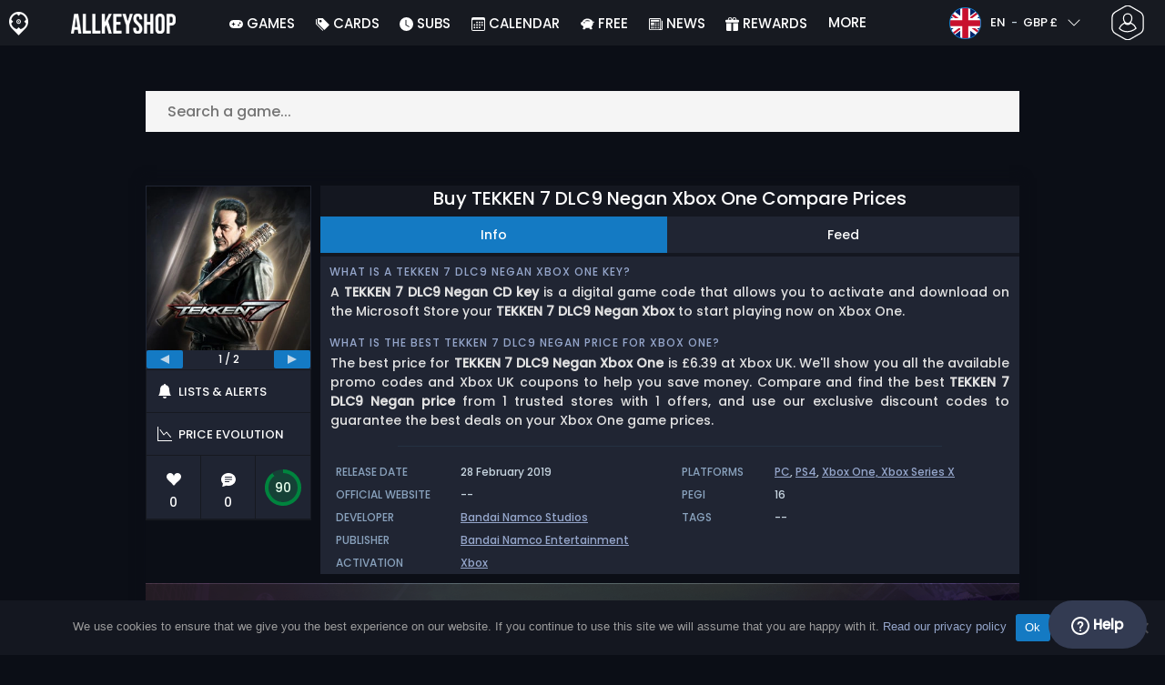

--- FILE ---
content_type: text/html; charset=UTF-8
request_url: https://www.allkeyshop.com/blog/en-gb/buy-tekken-7-dlc9-negan-xbox-one-compare-prices/
body_size: 41585
content:
<!doctype html>
<html class="webp webp-alpha webp-animation webp-lossless" lang="en-GB">
<head>
		<link rel="preload" href="https://www.allkeyshop.com/blog/wp-includes/js/jquery/jquery.min.js" as="script"><link rel="preconnect" href="https://www.googletagmanager.com">
	<link rel="preconnect" href="https://www.google-analytics.com">
		<!-- GA4 - Google tag (gtag.js) -->

		<script>
			window.dataLayer = window.dataLayer || [];
			function gtag(){dataLayer.push(arguments);}
			gtag('js', new Date());
			gtag('config', 'G-DP3Q90W95L');
			gtag('consent', 'default', {
				'ad_storage': 'denied',
				'ad_user_data': 'denied',
				'ad_personalization': 'denied',
				'analytics_storage': 'denied'
			});
			if (document.cookie.indexOf("cookie_notice_accepted=") !== -1) {
				gtag('consent', 'update', {
					'ad_user_data': 'granted',
					'ad_personalization': 'granted',
					'ad_storage': 'granted',
					'analytics_storage': 'granted'
				});
			}
		</script>
		<script async src="https://www.googletagmanager.com/gtag/js?id=G-DP3Q90W95L"></script>
		<!-- End GA4 - Google tag (gtag.js) -->
		<meta charset="UTF-8" />
	<meta name="theme-color" content="#22374e"/>
	<meta http-equiv="X-UA-Compatible" content="IE=edge">
	<meta name="format-detection" content="telephone=no">
	<meta name="viewport" content="width=device-width, initial-scale=1.0">
	<link rel="pingback" href="https://www.allkeyshop.com/blog/xmlrpc.php" />
						<link rel="alternate" hreflang="en-GB" href="https://www.allkeyshop.com/blog/en-gb/buy-tekken-7-dlc9-negan-xbox-one-compare-prices/" />
					<link rel="alternate" hreflang="en" href="https://www.allkeyshop.com/blog/buy-tekken-7-dlc9-negan-xbox-one-compare-prices/" />
					<link rel="alternate" hreflang="en-US" href="https://www.allkeyshop.com/blog/en-us/buy-tekken-7-dlc9-negan-xbox-one-compare-prices/" />
						<!-- Detected Currency: GBP -->
		<link rel="preload" href="https://www.allkeyshop.com/blog/wp-content/themes/aks-theme/assets/font/Poppins-Medium-AKS.woff2" as="font" type="font/woff2" crossorigin>
	<link rel="preconnect" href="https://cdn.allkeyshop.com">
	
		<script type="text/javascript">function theChampLoadEvent(e){var t=window.onload;if(typeof window.onload!="function"){window.onload=e}else{window.onload=function(){t();e()}}}</script>
		<script type="text/javascript">var theChampDefaultLang = 'en_GB', theChampCloseIconPath = 'https://www.allkeyshop.com/blog/wp-content/plugins/super-socializer-test/images/close.png';</script>
		<script>var theChampSiteUrl = 'https://www.allkeyshop.com/blog', theChampVerified = 0, theChampEmailPopup = 0, heateorSsMoreSharePopupSearchText = 'Search';</script>
			<script>var theChampLoadingImgPath = 'https://www.allkeyshop.com/blog/wp-content/plugins/super-socializer-test/images/ajax_loader.gif'; var theChampAjaxUrl = 'https://www.allkeyshop.com/blog/wp-admin/admin-ajax.php'; var theChampRedirectionUrl = 'https://www.allkeyshop.com/blog/en-gb/buy-tekken-7-dlc9-negan-xbox-one-compare-prices/'; var theChampRegRedirectionUrl = 'https://www.allkeyshop.com/blog/en-gb/buy-tekken-7-dlc9-negan-xbox-one-compare-prices/'; </script>
				<script> var theChampFBKey = '151603848282809', theChampSameTabLogin = '1', theChampVerified = 0; var theChampAjaxUrl = 'https://www.allkeyshop.com/blog/wp-admin/admin-ajax.php'; var theChampPopupTitle = ''; var theChampEmailPopup = 0; var theChampEmailAjaxUrl = 'https://www.allkeyshop.com/blog/wp-admin/admin-ajax.php'; var theChampEmailPopupTitle = ''; var theChampEmailPopupErrorMsg = ''; var theChampEmailPopupUniqueId = ''; var theChampEmailPopupVerifyMessage = ''; var theChampSteamAuthUrl = "https://steamcommunity.com/openid/login?openid.ns=http%3A%2F%2Fspecs.openid.net%2Fauth%2F2.0&openid.mode=checkid_setup&openid.return_to=https%3A%2F%2Fwww.allkeyshop.com%2Fblog%3FSuperSocializerSteamAuth%3Dhttps%253A%252F%252Fwww.allkeyshop.com%252Fblog%252Fen-gb%252Fbuy-tekken-7-dlc9-negan-xbox-one-compare-prices%252F&openid.realm=https%3A%2F%2Fwww.allkeyshop.com&openid.identity=http%3A%2F%2Fspecs.openid.net%2Fauth%2F2.0%2Fidentifier_select&openid.claimed_id=http%3A%2F%2Fspecs.openid.net%2Fauth%2F2.0%2Fidentifier_select"; var theChampCurrentPageUrl = 'https%3A%2F%2Fwww.allkeyshop.com%2Fblog%2Fen-gb%2Fbuy-tekken-7-dlc9-negan-xbox-one-compare-prices%2F';  var heateorMSEnabled = 0, theChampTwitterAuthUrl = theChampSiteUrl + "?SuperSocializerAuth=Twitter&super_socializer_redirect_to=" + theChampCurrentPageUrl, theChampLineAuthUrl = theChampSiteUrl + "?SuperSocializerAuth=Line&super_socializer_redirect_to=" + theChampCurrentPageUrl, theChampLiveAuthUrl = theChampSiteUrl + "?SuperSocializerAuth=Live&super_socializer_redirect_to=" + theChampCurrentPageUrl, theChampFacebookAuthUrl = theChampSiteUrl + "?SuperSocializerAuth=Facebook&super_socializer_redirect_to=" + theChampCurrentPageUrl, theChampYahooAuthUrl = theChampSiteUrl + "?SuperSocializerAuth=Yahoo&super_socializer_redirect_to=" + theChampCurrentPageUrl, theChampGoogleAuthUrl = theChampSiteUrl + "?SuperSocializerAuth=Google&super_socializer_redirect_to=" + theChampCurrentPageUrl, theChampYoutubeAuthUrl = theChampSiteUrl + "?SuperSocializerAuth=Youtube&super_socializer_redirect_to=" + theChampCurrentPageUrl, theChampVkontakteAuthUrl = theChampSiteUrl + "?SuperSocializerAuth=Vkontakte&super_socializer_redirect_to=" + theChampCurrentPageUrl, theChampLinkedinAuthUrl = theChampSiteUrl + "?SuperSocializerAuth=Linkedin&super_socializer_redirect_to=" + theChampCurrentPageUrl, theChampInstagramAuthUrl = theChampSiteUrl + "?SuperSocializerAuth=Instagram&super_socializer_redirect_to=" + theChampCurrentPageUrl, theChampWordpressAuthUrl = theChampSiteUrl + "?SuperSocializerAuth=Wordpress&super_socializer_redirect_to=" + theChampCurrentPageUrl, theChampDribbbleAuthUrl = theChampSiteUrl + "?SuperSocializerAuth=Dribbble&super_socializer_redirect_to=" + theChampCurrentPageUrl, theChampGithubAuthUrl = theChampSiteUrl + "?SuperSocializerAuth=Github&super_socializer_redirect_to=" + theChampCurrentPageUrl, theChampSpotifyAuthUrl = theChampSiteUrl + "?SuperSocializerAuth=Spotify&super_socializer_redirect_to=" + theChampCurrentPageUrl, theChampKakaoAuthUrl = theChampSiteUrl + "?SuperSocializerAuth=Kakao&super_socializer_redirect_to=" + theChampCurrentPageUrl, theChampTwitchAuthUrl = theChampSiteUrl + "?SuperSocializerAuth=Twitch&super_socializer_redirect_to=" + theChampCurrentPageUrl, theChampRedditAuthUrl = theChampSiteUrl + "?SuperSocializerAuth=Reddit&super_socializer_redirect_to=" + theChampCurrentPageUrl, theChampDisqusAuthUrl = theChampSiteUrl + "?SuperSocializerAuth=Disqus&super_socializer_redirect_to=" + theChampCurrentPageUrl, theChampDropboxAuthUrl = theChampSiteUrl + "?SuperSocializerAuth=Dropbox&super_socializer_redirect_to=" + theChampCurrentPageUrl, theChampFoursquareAuthUrl = theChampSiteUrl + "?SuperSocializerAuth=Foursquare&super_socializer_redirect_to=" + theChampCurrentPageUrl, theChampAmazonAuthUrl = theChampSiteUrl + "?SuperSocializerAuth=Amazon&super_socializer_redirect_to=" + theChampCurrentPageUrl, theChampStackoverflowAuthUrl = theChampSiteUrl + "?SuperSocializerAuth=Stackoverflow&super_socializer_redirect_to=" + theChampCurrentPageUrl, theChampDiscordAuthUrl = theChampSiteUrl + "?SuperSocializerAuth=Discord&super_socializer_redirect_to=" + theChampCurrentPageUrl, theChampMailruAuthUrl = theChampSiteUrl + "?SuperSocializerAuth=Mailru&super_socializer_redirect_to=" + theChampCurrentPageUrl, theChampYandexAuthUrl = theChampSiteUrl + "?SuperSocializerAuth=Yandex&super_socializer_redirect_to=" + theChampCurrentPageUrl; theChampOdnoklassnikiAuthUrl = theChampSiteUrl + "?SuperSocializerAuth=Odnoklassniki&super_socializer_redirect_to=" + theChampCurrentPageUrl;</script>
			<style type="text/css">
						.the_champ_button_instagram span.the_champ_svg,a.the_champ_instagram span.the_champ_svg{background:radial-gradient(circle at 30% 107%,#fdf497 0,#fdf497 5%,#fd5949 45%,#d6249f 60%,#285aeb 90%)}
					.the_champ_horizontal_sharing .the_champ_svg,.heateor_ss_standard_follow_icons_container .the_champ_svg{
					color: #fff;
				border-width: 0px;
		border-style: solid;
		border-color: transparent;
	}
		.the_champ_horizontal_sharing .theChampTCBackground{
		color:#666;
	}
		.the_champ_horizontal_sharing span.the_champ_svg:hover,.heateor_ss_standard_follow_icons_container span.the_champ_svg:hover{
				border-color: transparent;
	}
		.the_champ_vertical_sharing span.the_champ_svg,.heateor_ss_floating_follow_icons_container span.the_champ_svg{
					color: #fff;
				border-width: 0px;
		border-style: solid;
		border-color: transparent;
	}
		.the_champ_vertical_sharing .theChampTCBackground{
		color:#666;
	}
		.the_champ_vertical_sharing span.the_champ_svg:hover,.heateor_ss_floating_follow_icons_container span.the_champ_svg:hover{
						border-color: transparent;
		}
	@media screen and (max-width:783px){.the_champ_vertical_sharing{display:none!important}}div.heateor_ss_mobile_footer{display:none;}@media screen and (max-width:783px){div.the_champ_bottom_sharing div.the_champ_sharing_ul .theChampTCBackground{width:100%!important;background-color:white}div.the_champ_bottom_sharing{width:100%!important;left:0!important;}div.the_champ_bottom_sharing a{width:12.5% !important;margin:0!important;padding:0!important;}div.the_champ_bottom_sharing .the_champ_svg{width:100%!important;}div.the_champ_bottom_sharing div.theChampTotalShareCount{font-size:.7em!important;line-height:28px!important}div.the_champ_bottom_sharing div.theChampTotalShareText{font-size:.5em!important;line-height:0px!important}div.heateor_ss_mobile_footer{display:block;height:40px;}.the_champ_bottom_sharing{padding:0!important;display:block!important;width: auto!important;bottom:-2px!important;top: auto!important;}.the_champ_bottom_sharing .the_champ_square_count{line-height: inherit;}.the_champ_bottom_sharing .theChampSharingArrow{display:none;}.the_champ_bottom_sharing .theChampTCBackground{margin-right: 1.1em !important}}</style>
	<meta name='robots' content='index, follow, max-image-preview:large, max-snippet:-1, max-video-preview:-1' />
	<script>
		window.__site = {"ajaxUrl":"https:\/\/www.allkeyshop.com\/blog\/wp-admin\/admin-ajax.php","themeUrl":"https:\/\/www.allkeyshop.com\/blog\/wp-content\/themes\/aks-theme","url":"https:\/\/www.allkeyshop.com\/blog","none":"none","currentUser":{"id":0,"email":false},"trans":[],"i18n":{"locale":"en-GB","better_locale":"en_GB"},"shortName":"aks","siteName":"allkeyshop.com","isExtensionEnabled":false,"currency":"gbp","currencySymbol":"\u00a3"};

		const numberFormatter = new Intl.NumberFormat(__site.i18n.locale);
		__site.i18n.formatNumber = numberFormatter.format;
	</script>
	
	<!-- This site is optimized with the Yoast SEO plugin v26.8 - https://yoast.com/product/yoast-seo-wordpress/ -->
	<link media="all" href="https://www.allkeyshop.com/blog/wp-content/cache/autoptimize/css/autoptimize_3a8e7f06a0e6d77e2ecf21b11663b99b.css" rel="stylesheet"><title>Buy TEKKEN 7 DLC9 Negan Xbox One Compare Prices</title>
	<meta name="description" content="Compare TEKKEN 7 DLC9 Negan Xbox One Download Code and Box Edition prices to buy games online cheaper and play on Xbox Live. Find the best deal for Xbox One Game" />
	<link rel="canonical" href="https://www.allkeyshop.com/blog/en-gb/buy-tekken-7-dlc9-negan-xbox-one-compare-prices/" />
	<meta property="og:locale" content="en_GB" />
	<meta property="og:type" content="article" />
	<meta property="og:title" content="Buy TEKKEN 7 DLC9 Negan Xbox One Compare Prices" />
	<meta property="og:description" content="Compare TEKKEN 7 DLC9 Negan Xbox One Download Code and Box Edition prices to buy games online cheaper and play on Xbox Live. Find the best deal for Xbox One Game" />
	<meta property="og:url" content="https://www.allkeyshop.com/blog/buy-tekken-7-dlc9-negan-xbox-one-compare-prices/" />
	<meta property="og:site_name" content="AllKeyShop.com" />
	<meta property="article:publisher" content="https://www.facebook.com/ALLKEYSHOPCOM" />
	<meta property="article:modified_time" content="2022-04-04T02:32:32+00:00" />
	<meta property="og:image" content="https://www.allkeyshop.com/blog/wp-content/uploads/OG-2022-AKS.jpg" />
	<meta property="og:image:width" content="500" />
	<meta property="og:image:height" content="500" />
	<meta property="og:image:type" content="image/jpeg" />
	<meta name="twitter:card" content="summary_large_image" />
	<meta name="twitter:site" content="@Allkeyshop" />
	<meta name="twitter:label1" content="Estimated reading time" />
	<meta name="twitter:data1" content="1 minute" />
	<script type="application/ld+json" class="yoast-schema-graph">{"@context":"https://schema.org","@graph":[{"@type":"WebPage","@id":"https://www.allkeyshop.com/blog/en-gb/buy-tekken-7-dlc9-negan-xbox-one-compare-prices/","url":"https://www.allkeyshop.com/blog/en-gb/buy-tekken-7-dlc9-negan-xbox-one-compare-prices/","name":"Buy TEKKEN 7 DLC9 Negan Xbox One Compare Prices","isPartOf":{"@id":"https://www.allkeyshop.com/blog/en-gb/#website"},"datePublished":"2020-04-10T15:28:49+00:00","dateModified":"2022-04-04T02:32:32+00:00","description":"Compare TEKKEN 7 DLC9 Negan Xbox One Download Code and Box Edition prices to buy games online cheaper and play on Xbox Live. Find the best deal for Xbox One Game","breadcrumb":{"@id":"https://www.allkeyshop.com/blog/en-gb/buy-tekken-7-dlc9-negan-xbox-one-compare-prices/#breadcrumb"},"inLanguage":"en-GB","potentialAction":[{"@type":"ReadAction","target":["https://www.allkeyshop.com/blog/en-gb/buy-tekken-7-dlc9-negan-xbox-one-compare-prices/"]}]},{"@type":"BreadcrumbList","@id":"https://www.allkeyshop.com/blog/en-gb/buy-tekken-7-dlc9-negan-xbox-one-compare-prices/#breadcrumb","itemListElement":[{"@type":"ListItem","position":1,"name":"Home","item":"https://www.allkeyshop.com/blog/en-gb/"},{"@type":"ListItem","position":2,"name":"Buy TEKKEN 7 DLC9 Negan Xbox One Compare Prices","item":"https://www.allkeyshop.com/blog/en-gb/buy-tekken-7-dlc9-negan-xbox-one-compare-prices/"}]},{"@type":"WebSite","@id":"https://www.allkeyshop.com/blog/en-gb/#website","url":"https://www.allkeyshop.com/blog/en-gb/","name":"AllKeyShop.com","description":"Find Game CD keys for PC, Xbox, PS5 at best prices. Compare real-time offers from trusted sellers. Enjoy reliable customer support. Join for exclusive rewards!","publisher":{"@id":"https://www.allkeyshop.com/blog/en-gb/#organization"},"alternateName":"AKS","potentialAction":[{"@type":"SearchAction","target":{"@type":"EntryPoint","urlTemplate":"https://www.allkeyshop.com/blog/en-gb/catalogue/search-{search_term_string}"},"query-input":{"@type":"PropertyValueSpecification","valueRequired":true,"valueName":"search_term_string"}}],"inLanguage":"en-GB"},{"@type":"Organization","@id":"https://www.allkeyshop.com/blog/en-gb/#organization","name":"Allkeyshop Limited","url":"https://www.allkeyshop.com/blog/en-gb/","logo":{"@type":"ImageObject","inLanguage":"en-GB","@id":"https://www.allkeyshop.com/blog/en-gb/#/schema/logo/image/","url":"https://www.allkeyshop.com/blog/wp-content/uploads/OG-MAIN.jpg","contentUrl":"https://www.allkeyshop.com/blog/wp-content/uploads/OG-MAIN.jpg","width":500,"height":500,"caption":"Allkeyshop Limited"},"image":{"@id":"https://www.allkeyshop.com/blog/en-gb/#/schema/logo/image/"},"sameAs":["https://www.facebook.com/ALLKEYSHOPCOM","https://x.com/Allkeyshop","https://www.youtube.com/user/allkeyshopofficial"]}]}</script>
	<!-- / Yoast SEO plugin. -->


<style id='wp-img-auto-sizes-contain-inline-css' type='text/css'>
img:is([sizes=auto i],[sizes^="auto," i]){contain-intrinsic-size:3000px 1500px}
/*# sourceURL=wp-img-auto-sizes-contain-inline-css */
</style>







<style id='classic-theme-styles-inline-css' type='text/css'>
/*! This file is auto-generated */
.wp-block-button__link{color:#fff;background-color:#32373c;border-radius:9999px;box-shadow:none;text-decoration:none;padding:calc(.667em + 2px) calc(1.333em + 2px);font-size:1.125em}.wp-block-file__button{background:#32373c;color:#fff;text-decoration:none}
/*# sourceURL=/wp-includes/css/classic-themes.min.css */
</style>






<style id='the_champ_frontend_css-inline-css' type='text/css'>
#TB_window {
    background-color: #22374e;
}
#TB_title {
    background-color: #22374e;
}
/*# sourceURL=the_champ_frontend_css-inline-css */
</style>
<script type="text/javascript" id="aks-offers-js-extra">
/* <![CDATA[ */
var gamePageTrans = {"accPopUpHeader":"This is an Account offer","accPopUpContent":"You\u2019ll be redirected to an offer that includes an account instead of a key. Sound good?","accPopUpContinueBtn":"Yes, see the offer","accPopUpGoBackBtn":"Take me back","isAccPage":"","showMore":"Show more","showLess":"Show less","merchants":{"125":{"name":"Xbox UK","logo":"xbox","rating":{"score":5,"count":1,"maximum":5},"official":true,"paypal":true,"card":true,"recomended":false,"review_link":"https://www.allkeyshop.com/blog/review/xbox/","giftCardReminder":{"text":"\u003Cb\u003ESave up to 20%\u003C/b\u003E with discounted prepaid gift cards for Xbox UK","url":"https://www.allkeyshop.com/blog/en-gb/xbox-gift-card/?regions=230"},"note":null}},"editions":{"16":{"name":"DLC"}},"prices":[{"id":133988341,"originalPrice":6.39,"merchant":125,"merchantIcon":"xbox","merchantName":"Xbox UK","isFirstParty":true,"isOfficial":true,"allowPaypal":true,"allowCard":true,"edition":"16","region":"24","voucher_code":null,"voucher_discount_value":null,"voucher_discount_type":null,"price":6.39,"pricePaypal":6.39,"feesPaypal":0,"priceCard":6.39,"feesCard":0,"dispo":1,"account":false,"activationPlatform":"xbox"}],"regions":{"24":{"region_short_description":"Xbox One Game Code. Use the Xbox One Code in your Xbox One Account to download the game from the Xbox Live.","filter_name":"XBOX CODE","region_name":"XBOX CODE","region_long_description":"XBOX ONE GAME CODE : Use the Digital Code received by mail in your Xbox One account to download [meta name] from the Xbox Live. Internet connection is required. Please read the store description about any language or region restrictions."}},"priceBeforeCoupon":"Price before coupon","priceWithCoupon":"Price with coupon","priceWithPaypalFees":"Price with PayPal fees","priceWithCardFees":"Price with card fees","noOffer":"There's currently no offer for this game","noPrice":"There's currently no price for this game","fill":"Fill the following form to stay informed about new offers","scan":"We scan the following merchants daily","officialMerchants":"Official merchants","otherMerchants":"Other merchants","allMerchants":"All merchants","enterEmail":"Enter your email","notifyMe":"Notify me","allertSucessfulySent":"Your alert has been successfully created","allMerchantsLink":"https://allkeyshop.com/blog/cdkey-store-reviews-aggregated/"};
//# sourceURL=aks-offers-js-extra
/* ]]> */
</script>


<link rel='shortlink' href='https://www.allkeyshop.com/blog/?p=1977846' />
    <style>
        .aks-cred-message {
            padding: 10px;
            margin-bottom: 10px;
            border-radius: 4px;
        }
        .aks-cred-message.error {
            background-color: #ffebee;
            color: #c62828;
            border: 1px solid #ffcdd2;
        }
        .aks-cred-message.success {
            background-color: #e8f5e9;
            color: #2e7d32;
            border: 1px solid #c8e6c9;
        }
    </style>
                <script>
                (() => {
                    const currencies = {"eur":{"symbol":"\u20ac","name":"Euro","code":"eur","format":"{value}{symbol}"},"usd":{"symbol":"$","name":"US Dollar","code":"usd","format":"{symbol}{value}"},"gbp":{"symbol":"\u00a3","name":"British Pound Sterling","code":"gbp","format":"{symbol}{value}"}};
                    const numberFormatter = new Intl.NumberFormat(__site.i18n.locale, {
                        minimumFractionDigits: 2,
                        maximumFractionDigits: 2,
                    });
                    const getCurrencySymbol = (locale, currency) => (0).toLocaleString(locale, { style: 'currency', currency, minimumFractionDigits: 0, maximumFractionDigits: 0 }).replace(/\d/g, '').trim();

                    window.__site.i18n.formatPrice = (price, currency) => {
                        if (!currency) {
                            currency = __site.currency;
                        }
                        if (price === 0.01 || price === "0.01") {
                            return "Free";
                        }

                        if (price === 0.02 || price === "0.02") {
                            if (currency.toLowerCase() == 'eur') {
                                return "--" + getCurrencySymbol(__site.i18n.locale ,currency.toLowerCase());
                            } else {
                                return getCurrencySymbol(__site.i18n.locale ,currency.toLowerCase()) + "--";
                            }
                        }

                        if (currency.toLowerCase() == 'eur') {
                            return numberFormatter.format(price) + getCurrencySymbol(__site.i18n.locale ,currency.toLowerCase());
                        } else {
                            return getCurrencySymbol(__site.i18n.locale ,currency.toLowerCase()) + numberFormatter.format(price);
                        }
                    };
                })();
            </script>
            <link rel="manifest" href="https://www.allkeyshop.com/blog/wp-content/themes/aks-theme/assets/manifest/manifest.php"/>
<link rel="icon" href="https://www.allkeyshop.com/blog/wp-content/themes/aks-theme/assets/image/favicon-32x32.png"  type="image/png" sizes="16x16 32x32 48x48"/>
<link rel="icon" href="https://www.allkeyshop.com/blog/wp-content/themes/aks-theme/assets/image/favicon-192x192.png"  type="image/png" sizes="192x192"/>

	
    <script>
        productId = 35423
    </script>
			    <script type="text/javascript">
        var _paq = window._paq = window._paq || [];
        _paq.push(['trackPageView']);
        _paq.push(['enableLinkTracking']);
        (function() {
            var u="https://www.allkeyshop.com/analytics/";
            _paq.push(['setTrackerUrl', u+'script.phtml']);
            _paq.push(['setSiteId', "4"]);
            var d=document, g=d.createElement('script'), s=d.getElementsByTagName('script')[0];
            g.async=true; g.src=u+'script.js'; s.parentNode.insertBefore(g,s);
        })();
    </script>
	
</head>
<body class="wp-singular page-template page-template-template-custom page-template-template-custom-php page page-id-1977846 wp-theme-aks-theme cookies-not-set body__container">
	 
	

	<div class="body__overlay"></div>

	
	
	<header class="header__container userbar" data-header>
    <div class="header__container--inner">
        <div class="container userbar-top-row">
            <!-- BANNER BRAND -->
            <a href="https://www.allkeyshop.com/blog/en-gb/" class="userbar-brand">
                                    <picture>
            <source srcset="https://www.allkeyshop.com/blog/wp-content/themes/aks-theme/assets/image/layout/banner-brand-logo.webp" type="image/webp">
            <source srcset="https://www.allkeyshop.com/blog/wp-content/themes/aks-theme/assets/image/layout/banner-brand-logo.png" type="image/png">
            <img src="https://www.allkeyshop.com/blog/wp-content/themes/aks-theme/assets/image/layout/banner-brand-logo.png" alt="Logo" width="21" height="26"  width="42" height="52">
        </picture>
                                </a>

            <!-- BANNER SLOGAN -->
            <div class="userbar-slogan">
                 <a href="https://www.allkeyshop.com/blog/en-gb/">
                    <picture>
            <source srcset="https://www.allkeyshop.com/blog/wp-content/themes/aks-theme/assets/image/layout/site_name/allkeyshop.com_white.webp" type="image/webp">
            <source srcset="https://www.allkeyshop.com/blog/wp-content/themes/aks-theme/assets/image/layout/site_name/allkeyshop.com_white.png" type="image/png">
            <img src="https://www.allkeyshop.com/blog/wp-content/themes/aks-theme/assets/image/layout/site_name/allkeyshop.com_white.png" alt="AllKeyShop.com" width="115" height="22" class="brand__logo"  width="115" height="22">
        </picture>
                </a>
            </div>

            <nav class="nav menu__container">
    <div class="menu__wrapper">

        <!-- Menu mobile buttons -->
        <div class="button--previous d-inline-block d-lg-none">&#8249;</div>
        <div class="button--close menu__trigger d-inline-block d-lg-none">&#215;</div>

                    <!-- Login -->
            <div class="mx-auto mt-5 d-block d-lg-none">
                <div class="mx-auto text-center">Connection</div>
                                     <div ><div class="the_champ_login_container"><ul class="the_champ_login_ul"><li><i class="theChampLogin theChampFacebookBackground theChampFacebookLogin" alt="Login with Facebook" title="Login with Facebook" onclick="theChampInitiateLogin(this, 'facebook')" ><div class="theChampFacebookLogoContainer"><ss style="display:block" class="theChampLoginSvg theChampFacebookLoginSvg"></ss></div></i></li><li><i id="theChampGoogleButton" class="theChampLogin theChampGoogleBackground theChampGoogleLogin" alt="Login with Google" title="Login with Google" onclick="theChampInitiateLogin(this, 'google')" ><ss style="display:block" class="theChampLoginSvg theChampGoogleLoginSvg"></ss></i></li><li><i class="theChampLogin theChampSteamBackground theChampSteamLogin" alt="Login with Steam" title="Login with Steam" onclick="theChampInitiateLogin(this, 'steam')" ><ss style="display:block" class="theChampLoginSvg theChampSteamLoginSvg"></ss></i></li><li><i class="theChampLogin theChampDiscordBackground theChampDiscordLogin" alt="Login with Discord" title="Login with Discord" onclick="theChampInitiateLogin(this, 'discord')" ><ss style="display:block" class="theChampLoginSvg theChampDiscordLoginSvg"></ss></i></li><li><i class="theChampLogin theChampTwitchBackground theChampTwitchLogin" alt="Login with Twitch" title="Login with Twitch" onclick="theChampInitiateLogin(this, 'twitch')" ><ss style="display:block" class="theChampLoginSvg theChampTwitchLoginSvg"></ss></i></li></ul></div></div><div style="clear:both"></div>
                            </div>
                            
                                    
        <!-- Locale dropdowns (language + currency) mobile -->
        <div class="settings__wrapper d-flex d-lg-none">
                            

<div class="blw userbar__dropdown-container x-userbar-dropdown" id='languageButton'>
    <button class="userbar__btn blw__button x-btn x-dropdown-handle">
        <span class="blw__flag blw__flag--small fi fi-gb"></span>

        <span class="blw__button__label">
            EN
            <span class="blw__button__separator">-</span>
            GBP £
        </span>

        <span class="blw__button__icon">
            <i class="fas fa-chevron-down">  
  
  
<svg  width="16" height="16" fill="currentColor">
  <use xlink:href="https://www.allkeyshop.com/blog/wp-content/themes/aks-theme/assets/images/sprites/storesprite.svg#chevron-down"/>
</svg></i>
            <i class="fas fa-chevron-up">  
  
  
<svg  width="16" height="16" fill="currentColor">
  <use xlink:href="https://www.allkeyshop.com/blog/wp-content/themes/aks-theme/assets/images/sprites/storesprite.svg#chevron-up"/>
</svg></i>
        </span>
    </button>

    <div class="userbar__dropdown x-dropdown blw__dropdown" id='languageDropdown'>
        <div class="userbar__dropdown__wrapper blw__dropdown__wrapper">
            <div>
                <div class="blw__dropdown__title">Language</div>

                <ul class="blw__list" id='languageSwitch'>
                                            <li class="blw__list__item--active">
                            <a href="https://www.allkeyshop.com/blog/en-gb/buy-tekken-7-dlc9-negan-xbox-one-compare-prices/">
                                <div class="blw__flag blw__flag--small fi fi-gb"></div>
                                EN
                            </a>
                        </li>
                                            <li >
                            <a href="https://www.goclecd.fr/acheter-tekken-7-dlc9-negan-xbox-one-comparateur-prix/">
                                <div class="blw__flag blw__flag--small fi fi-fr"></div>
                                FR
                            </a>
                        </li>
                                            <li >
                            <a href="https://www.keyforsteam.de/kaufe-tekken-7-dlc9-negan-xbox-one-preisvergleich/">
                                <div class="blw__flag blw__flag--small fi fi-de"></div>
                                DE
                            </a>
                        </li>
                                            <li >
                            <a href="https://www.clavecd.es/comprar-tekken-7-dlc9-negan-xbox-one-barato-comparar-precios/">
                                <div class="blw__flag blw__flag--small fi fi-es"></div>
                                ES
                            </a>
                        </li>
                                            <li >
                            <a href="https://www.cdkeyit.it/acquistare-tekken-7-dlc9-negan-xbox-one-gioco-confrontare-prezzi/">
                                <div class="blw__flag blw__flag--small fi fi-it"></div>
                                IT
                            </a>
                        </li>
                                            <li >
                            <a href="https://www.cdkeypt.pt/comprar-tekken-7-dlc9-negan-xbox-one-barato-comparar-precos/">
                                <div class="blw__flag blw__flag--small fi fi-pt"></div>
                                PT
                            </a>
                        </li>
                                            <li >
                            <a href="https://www.cdkeynl.nl/koop-tekken-7-dlc9-negan-xbox-one-goedkoop-vergelijk-de-prijzen/">
                                <div class="blw__flag blw__flag--small fi fi-nl"></div>
                                NL
                            </a>
                        </li>
                                    </ul>
            </div>

            <div class="blw__dropdown__separator"></div>

            <div>
                <div class="blw__dropdown__title">Currency</div>

                <ul class="blw__list blw__list--centered" id='currencySwitch'>
                                            <li >
                            <a href="https://www.allkeyshop.com/blog/buy-tekken-7-dlc9-negan-xbox-one-compare-prices/" class="x-set-currency" data-currency="eur">
                                EUR €
                            </a>
                        </li>
                                            <li >
                            <a href="https://www.allkeyshop.com/blog/en-us/buy-tekken-7-dlc9-negan-xbox-one-compare-prices/" class="x-set-currency" data-currency="usd">
                                USD $
                            </a>
                        </li>
                                            <li class="blw__list__item--active">
                            <a href="https://www.allkeyshop.com/blog/en-gb/buy-tekken-7-dlc9-negan-xbox-one-compare-prices/" class="x-set-currency" data-currency="gbp">
                                GBP £
                            </a>
                        </li>
                                    </ul>
            </div>
        </div>
    </div>
</div>

                    </div>

        <!-- Menu list -->
        <ul class="menu__list container nav-links nav justify-content-around">
                                    <li class="menu__list-item nav-link  menu-item menu-item-type-custom menu-item-object-custom menu-item-111287">
                        <div class="menu__list-wrapper">
                            <a class="menu__link"
                                 href="https://www.allkeyshop.com/blog/en-gb/games/"
                                
                                 target="_self"    rel=""
                                                            >
                                <span class="menu__icon" style="display: none"></span>
                                <span class="menu__title"> <svg class="bi" width="15" height="15" fill="currentColor" preserveAspectRatio="xMidYMid meet"><use xlink:href="https://www.allkeyshop.com/blog/wp-content/themes/aks-theme/assets/images/sprites/storesprite.svg#custom-gamepad-solid"/></svg> Games </span>
                            </a>
                            <span class="menu__link nav-link-no-link" style="display: none">
                                <span class="menu__icon" style="display: none"></span>
                                <span class="menu__title"> <svg class="bi" width="15" height="15" fill="currentColor" preserveAspectRatio="xMidYMid meet"><use xlink:href="https://www.allkeyshop.com/blog/wp-content/themes/aks-theme/assets/images/sprites/storesprite.svg#custom-gamepad-solid"/></svg> Games </span>
                            </span>

                                                    </div>
                    </li>
                                    <li class="menu__list-item nav-link  menu-item menu-item-type-custom menu-item-object-custom menu-item-has-children menu-item-2149958">
                        <div class="menu__list-wrapper">
                            <a class="menu__link"
                                 href="https://www.allkeyshop.com/blog/en-gb/catalogue/category-giftcards/"
                                
                                 target="_self"    rel=""
                                                            >
                                <span class="menu__icon" style="display: none"></span>
                                <span class="menu__title"> <svg class="bi" width="15" height="15" fill="currentColor" preserveAspectRatio="xMidYMid meet"><use xlink:href="https://www.allkeyshop.com/blog/wp-content/themes/aks-theme/assets/images/sprites/storesprite.svg#tags-fill"/></svg> Cards </span>
                            </a>
                            <span class="menu__link nav-link-no-link" style="display: none">
                                <span class="menu__icon" style="display: none"></span>
                                <span class="menu__title"> <svg class="bi" width="15" height="15" fill="currentColor" preserveAspectRatio="xMidYMid meet"><use xlink:href="https://www.allkeyshop.com/blog/wp-content/themes/aks-theme/assets/images/sprites/storesprite.svg#tags-fill"/></svg> Cards </span>
                            </span>

                                                            <ul class="menu__dropdown nav-link-dropdown" data-nav-dropdown>
                                                                            <li class="menu__dropdown-item nav-link-dropdown-link  menu-item menu-item-type-custom menu-item-object-custom menu-item-2313359">
                                            <a class="menu__dropdown-link" href="https://www.allkeyshop.com/blog/en-gb/buy-steam-gift-card-cd-key-compare-prices/"  target="_self"   >
                                                <span>Steam Gift Cards</span>
                                                                                            </a>
                                                                                    </li>
                                                                            <li class="menu__dropdown-item nav-link-dropdown-link  menu--console menu-item menu-item-type-custom menu-item-object-custom menu-item-127030">
                                            <a class="menu__dropdown-link" href="https://www.allkeyshop.com/blog/en-gb/xbox-gift-cards/"  target="_self"   >
                                                <span>Xbox Gift Cards</span>
                                                                                            </a>
                                                                                    </li>
                                                                            <li class="menu__dropdown-item nav-link-dropdown-link  menu-item menu-item-type-custom menu-item-object-custom menu-item-518143">
                                            <a class="menu__dropdown-link" href="https://www.allkeyshop.com/blog/en-gb/playstation-gift-cards/"  target="_self"   >
                                                <span>PlayStation Gift Cards</span>
                                                                                            </a>
                                                                                    </li>
                                                                            <li class="menu__dropdown-item nav-link-dropdown-link  menu-item menu-item-type-custom menu-item-object-custom menu-item-111058">
                                            <a class="menu__dropdown-link" href="https://www.allkeyshop.com/blog/en-gb/buy-nintendo-eshop-cards-cd-key-compare-prices/"  target="_self"   >
                                                <span>Nintendo eShop Cards</span>
                                                                                            </a>
                                                                                    </li>
                                                                            <li class="menu__dropdown-item nav-link-dropdown-link  menu-item menu-item-type-custom menu-item-object-custom menu-item-2313375">
                                            <a class="menu__dropdown-link" href="https://www.allkeyshop.com/blog/en-gb/buy-roblox-gift-card-cd-key-compare-prices/"  target="_self"   >
                                                <span>Roblox Gift Cards</span>
                                                                                            </a>
                                                                                    </li>
                                                                            <li class="menu__dropdown-item nav-link-dropdown-link  menu-item menu-item-type-custom menu-item-object-custom menu-item-2707753">
                                            <a class="menu__dropdown-link" href="https://www.allkeyshop.com/blog/en-gb/catalogue/category-giftcards/"  target="_self"   >
                                                <span>All Gift Cards</span>
                                                                                            </a>
                                                                                    </li>
                                                                    </ul>
                                                    </div>
                    </li>
                                    <li class="menu__list-item nav-link  menu-item menu-item-type-custom menu-item-object-custom menu-item-has-children menu-item-2471148">
                        <div class="menu__list-wrapper">
                            <a class="menu__link"
                                 href="https://www.allkeyshop.com/blog/en-gb/catalogue/category-subscriptions/"
                                
                                 target="_self"    rel=""
                                                            >
                                <span class="menu__icon" style="display: none"></span>
                                <span class="menu__title"> <svg class="bi" width="15" height="15" fill="currentColor" preserveAspectRatio="xMidYMid meet"><use xlink:href="https://www.allkeyshop.com/blog/wp-content/themes/aks-theme/assets/images/sprites/storesprite.svg#clock-fill"/></svg> Subs </span>
                            </a>
                            <span class="menu__link nav-link-no-link" style="display: none">
                                <span class="menu__icon" style="display: none"></span>
                                <span class="menu__title"> <svg class="bi" width="15" height="15" fill="currentColor" preserveAspectRatio="xMidYMid meet"><use xlink:href="https://www.allkeyshop.com/blog/wp-content/themes/aks-theme/assets/images/sprites/storesprite.svg#clock-fill"/></svg> Subs </span>
                            </span>

                                                            <ul class="menu__dropdown nav-link-dropdown" data-nav-dropdown>
                                                                            <li class="menu__dropdown-item nav-link-dropdown-link  menu-item menu-item-type-custom menu-item-object-custom menu-item-2471391">
                                            <a class="menu__dropdown-link" href="https://www.allkeyshop.com/blog/en-gb/buy-ps-plus-essential-compare-prices/"  target="_self"   >
                                                <span>Playstation Plus Essential</span>
                                                                                            </a>
                                                                                    </li>
                                                                            <li class="menu__dropdown-item nav-link-dropdown-link  menu-item menu-item-type-custom menu-item-object-custom menu-item-2471393">
                                            <a class="menu__dropdown-link" href="https://www.allkeyshop.com/blog/en-gb/buy-ps-plus-extra-compare-prices/"  target="_self"   >
                                                <span>Playstation Plus Extra</span>
                                                                                            </a>
                                                                                    </li>
                                                                            <li class="menu__dropdown-item nav-link-dropdown-link  menu-item menu-item-type-custom menu-item-object-custom menu-item-2471394">
                                            <a class="menu__dropdown-link" href="https://www.allkeyshop.com/blog/en-gb/buy-ps-plus-premium-compare-prices/"  target="_self"   >
                                                <span>Playstation Plus Premium</span>
                                                                                            </a>
                                                                                    </li>
                                                                            <li class="menu__dropdown-item nav-link-dropdown-link  menu-item menu-item-type-custom menu-item-object-custom menu-item-2471390">
                                            <a class="menu__dropdown-link" href="https://www.allkeyshop.com/blog/en-gb/buy-xbox-game-pass-core-cd-key-compare-prices/"  target="_self"   >
                                                <span>Xbox Game Pass Core</span>
                                                                                            </a>
                                                                                    </li>
                                                                            <li class="menu__dropdown-item nav-link-dropdown-link  menu-item menu-item-type-custom menu-item-object-custom menu-item-2471388">
                                            <a class="menu__dropdown-link" href="https://www.allkeyshop.com/blog/en-gb/buy-xbox-game-pass-pc-cd-key-compare-prices/"  target="_self"   >
                                                <span>Xbox Game Pass PC</span>
                                                                                            </a>
                                                                                    </li>
                                                                            <li class="menu__dropdown-item nav-link-dropdown-link  menu-item menu-item-type-custom menu-item-object-custom menu-item-2471389">
                                            <a class="menu__dropdown-link" href="https://www.allkeyshop.com/blog/en-gb/buy-xbox-game-pass-xbox-one-cd-key-compare-prices/"  target="_self"   >
                                                <span>Xbox Game Pass Standard</span>
                                                                                            </a>
                                                                                    </li>
                                                                            <li class="menu__dropdown-item nav-link-dropdown-link  menu-item menu-item-type-custom menu-item-object-custom menu-item-2471387">
                                            <a class="menu__dropdown-link" href="https://www.allkeyshop.com/blog/en-gb/buy-xbox-game-pass-ultimate-cd-key-compare-prices/"  target="_self"   >
                                                <span>Xbox Game Pass Ultimate</span>
                                                                                            </a>
                                                                                    </li>
                                                                            <li class="menu__dropdown-item nav-link-dropdown-link  menu-item menu-item-type-custom menu-item-object-custom menu-item-2471395">
                                            <a class="menu__dropdown-link" href="https://www.allkeyshop.com/blog/en-gb/buy-nintendo-switch-online-12-months-nintendo-switch-compare-prices/"  target="_self"   >
                                                <span>Nintendo Online</span>
                                                                                            </a>
                                                                                    </li>
                                                                            <li class="menu__dropdown-item nav-link-dropdown-link  menu-item menu-item-type-custom menu-item-object-custom menu-item-2707756">
                                            <a class="menu__dropdown-link" href="https://www.allkeyshop.com/blog/en-gb/catalogue/category-subscriptions/"  target="_self"   >
                                                <span>All Subscription Cards</span>
                                                                                            </a>
                                                                                    </li>
                                                                    </ul>
                                                    </div>
                    </li>
                                    <li class="menu__list-item nav-link  menu-item menu-item-type-custom menu-item-object-custom menu-item-2821524">
                        <div class="menu__list-wrapper">
                            <a class="menu__link"
                                 href="https://www.allkeyshop.com/blog/en-gb/calendar"
                                
                                 target="_self"    rel=""
                                                            >
                                <span class="menu__icon" style="display: none"></span>
                                <span class="menu__title"> <svg class="bi" width="15" height="15" fill="currentColor" preserveAspectRatio="xMidYMid meet"><use xlink:href="https://www.allkeyshop.com/blog/wp-content/themes/aks-theme/assets/images/sprites/storesprite.svg#calendar3"/></svg> Calendar </span>
                            </a>
                            <span class="menu__link nav-link-no-link" style="display: none">
                                <span class="menu__icon" style="display: none"></span>
                                <span class="menu__title"> <svg class="bi" width="15" height="15" fill="currentColor" preserveAspectRatio="xMidYMid meet"><use xlink:href="https://www.allkeyshop.com/blog/wp-content/themes/aks-theme/assets/images/sprites/storesprite.svg#calendar3"/></svg> Calendar </span>
                            </span>

                                                    </div>
                    </li>
                                    <li class="menu__list-item nav-link  menu-item menu-item-type-custom menu-item-object-custom menu-item-111055">
                        <div class="menu__list-wrapper">
                            <a class="menu__link"
                                 href="https://www.allkeyshop.com/blog/en-gb/daily-game-deals/"
                                
                                 target="_self"    rel=""
                                                            >
                                <span class="menu__icon" style="display: none"></span>
                                <span class="menu__title"> <svg class="bi" width="15" height="15" fill="currentColor" preserveAspectRatio="xMidYMid meet"><use xlink:href="https://www.allkeyshop.com/blog/wp-content/themes/aks-theme/assets/images/sprites/storesprite.svg#piggy-bank-fill"/></svg> Free </span>
                            </a>
                            <span class="menu__link nav-link-no-link" style="display: none">
                                <span class="menu__icon" style="display: none"></span>
                                <span class="menu__title"> <svg class="bi" width="15" height="15" fill="currentColor" preserveAspectRatio="xMidYMid meet"><use xlink:href="https://www.allkeyshop.com/blog/wp-content/themes/aks-theme/assets/images/sprites/storesprite.svg#piggy-bank-fill"/></svg> Free </span>
                            </span>

                                                    </div>
                    </li>
                                    <li class="menu__list-item nav-link  menu-item menu-item-type-custom menu-item-object-custom menu-item-2544327">
                        <div class="menu__list-wrapper">
                            <a class="menu__link"
                                 href="https://www.allkeyshop.com/blog/en-gb/category/news/"
                                
                                 target="_self"    rel=""
                                                            >
                                <span class="menu__icon" style="display: none"></span>
                                <span class="menu__title"> <svg class="bi" width="15" height="15" fill="currentColor" preserveAspectRatio="xMidYMid meet"><use xlink:href="https://www.allkeyshop.com/blog/wp-content/themes/aks-theme/assets/images/sprites/storesprite.svg#newspaper"/></svg> News </span>
                            </a>
                            <span class="menu__link nav-link-no-link" style="display: none">
                                <span class="menu__icon" style="display: none"></span>
                                <span class="menu__title"> <svg class="bi" width="15" height="15" fill="currentColor" preserveAspectRatio="xMidYMid meet"><use xlink:href="https://www.allkeyshop.com/blog/wp-content/themes/aks-theme/assets/images/sprites/storesprite.svg#newspaper"/></svg> News </span>
                            </span>

                                                    </div>
                    </li>
                                    <li class="menu__list-item nav-link  menu-item menu-item-type-custom menu-item-object-custom menu-item-518161">
                        <div class="menu__list-wrapper">
                            <a class="menu__link"
                                 href="https://www.allkeyshop.com/blog/en-gb/reward-program/"
                                
                                 target="_self"    rel=""
                                                            >
                                <span class="menu__icon" style="display: none"></span>
                                <span class="menu__title"> <svg class="bi" width="15" height="15" fill="currentColor" preserveAspectRatio="xMidYMid meet"><use xlink:href="https://www.allkeyshop.com/blog/wp-content/themes/aks-theme/assets/images/sprites/storesprite.svg#gift-fill"/></svg> Rewards </span>
                            </a>
                            <span class="menu__link nav-link-no-link" style="display: none">
                                <span class="menu__icon" style="display: none"></span>
                                <span class="menu__title"> <svg class="bi" width="15" height="15" fill="currentColor" preserveAspectRatio="xMidYMid meet"><use xlink:href="https://www.allkeyshop.com/blog/wp-content/themes/aks-theme/assets/images/sprites/storesprite.svg#gift-fill"/></svg> Rewards </span>
                            </span>

                                                    </div>
                    </li>
                                    <li class="menu__list-item nav-link  menu-item menu-item-type-custom menu-item-object-custom menu-item-home menu-item-has-children menu-item-2438419">
                        <div class="menu__list-wrapper">
                            <a class="menu__link"
                                 href="https://www.allkeyshop.com/blog/en-gb/"
                                
                                 target="_self"    rel=""
                                                            >
                                <span class="menu__icon" style="display: none"></span>
                                <span class="menu__title"> More </span>
                            </a>
                            <span class="menu__link nav-link-no-link" style="display: none">
                                <span class="menu__icon" style="display: none"></span>
                                <span class="menu__title"> More </span>
                            </span>

                                                            <ul class="menu__dropdown nav-link-dropdown" data-nav-dropdown>
                                                                            <li class="menu__dropdown-item nav-link-dropdown-link  menu-item menu-item-type-custom menu-item-object-custom menu-item-2756442">
                                            <a class="menu__dropdown-link" href="https://www.allkeyshop.com/blog/en-gb/vouchers/"  target="_self"   >
                                                <span>Vouchers</span>
                                                                                            </a>
                                                                                    </li>
                                                                            <li class="menu__dropdown-item nav-link-dropdown-link  menu-item menu-item-type-custom menu-item-object-custom menu-item-2903688">
                                            <a class="menu__dropdown-link" href="https://www.allkeyshop.com/blog/en-gb/vpn-comparator/"  target="_self"   >
                                                <span>VPN</span>
                                                                                            </a>
                                                                                    </li>
                                                                            <li class="menu__dropdown-item nav-link-dropdown-link  menu-item menu-item-type-custom menu-item-object-custom menu-item-2500392">
                                            <a class="menu__dropdown-link" href="https://www.allkeyshop.com/blog/en-gb/category/game-like-and-franchises/"  target="_self"   >
                                                <span>Games Like & Franchises</span>
                                                                                            </a>
                                                                                    </li>
                                                                            <li class="menu__dropdown-item nav-link-dropdown-link  menu-item menu-item-type-custom menu-item-object-custom menu-item-has-children menu-item-2471117">
                                            <a class="menu__dropdown-link" href="https://www.allkeyshop.com/blog/en-gb/catalogue/category-gamecards/"  target="_self"   >
                                                <span>Coins <svg class="bi" width="15" height="15" fill="currentColor" preserveAspectRatio="xMidYMid meet"><use xlink:href="https://www.allkeyshop.com/blog/wp-content/themes/aks-theme/assets/images/sprites/storesprite.svg#coin"/></svg></span>
                                                                                                    <span>


<svg  width="20" height="20" fill="white">
  <use xlink:href="https://www.allkeyshop.com/blog/wp-content/themes/aks-theme/assets/images/sprites/storesprite.svg#chevron-right"/>
</svg></span>
                                                                                            </a>
                                                                                              	<ul class="subnav-link-dropdown" data-nav-dropdown>
 		 			<li class="subnav-link-dropdown-link  menu-item menu-item-type-custom menu-item-object-custom menu-item-2482135">
 				<a href="https://www.allkeyshop.com/blog/en-gb/apex-coins-complete-buying-guide/" target="_self">Apex Coins</a>
 				  			</li>
 		 			<li class="subnav-link-dropdown-link  menu-item menu-item-type-custom menu-item-object-custom menu-item-2471122">
 				<a href="https://www.allkeyshop.com/blog/en-gb/fc-25-points-buying-guide/" target="_self">FC 25 Points</a>
 				  			</li>
 		 			<li class="subnav-link-dropdown-link  menu-item menu-item-type-custom menu-item-object-custom menu-item-2479447">
 				<a href="https://www.allkeyshop.com/blog/en-gb/fortnite-v-bucks-buying-guide/" target="_self">Fortnite V-bucks</a>
 				  			</li>
 		 			<li class="subnav-link-dropdown-link  menu-item menu-item-type-custom menu-item-object-custom menu-item-2519612">
 				<a href="https://www.allkeyshop.com/blog/en-gb/essential-guide-to-buying-robux/" target="_self">Robux</a>
 				  			</li>
 		 			<li class="subnav-link-dropdown-link  menu-item menu-item-type-custom menu-item-object-custom menu-item-2523338">
 				<a href="https://www.allkeyshop.com/blog/en-gb/buy-multibucks-ultimate-guide/" target="_self">The Finals Multibucks</a>
 				  			</li>
 		 	</ul>
                                                                                     </li>
                                                                            <li class="menu__dropdown-item nav-link-dropdown-link  menu-item menu-item-type-custom menu-item-object-custom menu-item-home menu-item-has-children menu-item-2438431">
                                            <a class="menu__dropdown-link" href="https://www.allkeyshop.com/blog/en-gb/"  target="_self"   >
                                                <span>e-Sports | Tournaments</span>
                                                                                                    <span>


<svg  width="20" height="20" fill="white">
  <use xlink:href="https://www.allkeyshop.com/blog/wp-content/themes/aks-theme/assets/images/sprites/storesprite.svg#chevron-right"/>
</svg></span>
                                                                                            </a>
                                                                                              	<ul class="subnav-link-dropdown" data-nav-dropdown>
 		 			<li class="subnav-link-dropdown-link  menu-item menu-item-type-custom menu-item-object-custom menu-item-2743658">
 				<a href="https://www.allkeyshop.com/blog/en-gb/allkeyshop-pubg-cup-by-dahmien7/" target="_self">Allkeyshop PUBG Cup by Dahmien7</a>
 				  			</li>
 		 			<li class="subnav-link-dropdown-link  menu-item menu-item-type-custom menu-item-object-custom menu-item-2653469">
 				<a href="https://www.allkeyshop.com/blog/en-gb/elc-summer-cup-by-allkeyshop/" target="_self">ELC Fall Cup by Allkeyshop</a>
 				  			</li>
 		 			<li class="subnav-link-dropdown-link  menu-item menu-item-type-custom menu-item-object-custom menu-item-2645326">
 				<a href="https://www.allkeyshop.com/blog/en-gb/allkeyshops-olympic-games-2024/" target="_self">Allkeyshop’s Olympic Games 2024</a>
 				  			</li>
 		 			<li class="subnav-link-dropdown-link  menu-item menu-item-type-custom menu-item-object-custom menu-item-2637168">
 				<a href="https://www.allkeyshop.com/blog/en-gb/top-spin-tournament-allkeyshop-x-wtsl/" target="_self">Top Spin Tournament : Allkeyshop x WTSL</a>
 				  			</li>
 		 			<li class="subnav-link-dropdown-link  menu-item menu-item-type-custom menu-item-object-custom menu-item-2620231">
 				<a href="https://www.allkeyshop.com/blog/en-gb/allkeyshop-etour-de-france-powered-by-ima-worlddb/" target="_self">ETour de France Powered By IMA & WorldDB</a>
 				  			</li>
 		 			<li class="subnav-link-dropdown-link  menu-item menu-item-type-custom menu-item-object-custom menu-item-2602486">
 				<a href="https://www.allkeyshop.com/blog/en-gb/tda-bowl-by-allkeyshop/" target="_self">TDA Bowl by Allkeyshop</a>
 				  			</li>
 		 			<li class="subnav-link-dropdown-link  menu-item menu-item-type-custom menu-item-object-custom menu-item-2585890">
 				<a href="https://www.allkeyshop.com/blog/en-gb/enkeo-cup-by-allkeyshop/" target="_self">Enkeo Cup by Allkeyshop</a>
 				  			</li>
 		 			<li class="subnav-link-dropdown-link  menu-item menu-item-type-custom menu-item-object-custom menu-item-2560550">
 				<a href="https://www.allkeyshop.com/blog/en-gb/maatm-cup-by-allkeyshop/" target="_self">MaatM Cup by Allkeyshop</a>
 				  			</li>
 		 			<li class="subnav-link-dropdown-link  menu-item menu-item-type-custom menu-item-object-custom menu-item-2527919">
 				<a href="https://www.allkeyshop.com/blog/en-gb/allkeyshop-championship-by-g-ligue/" target="_self">Allkeyshop Championship by G Ligue</a>
 				  			</li>
 		 			<li class="subnav-link-dropdown-link  menu-item menu-item-type-custom menu-item-object-custom menu-item-2520758">
 				<a href="https://www.allkeyshop.com/blog/en-gb/european-slamfest-by-allkeyshop-upa/" target="_self">European Slamfest</a>
 				  			</li>
 		 			<li class="subnav-link-dropdown-link  menu-item menu-item-type-custom menu-item-object-custom menu-item-2479008">
 				<a href="https://www.allkeyshop.com/blog/en-gb/giveaway/AksGiveaway/5900-points-fc24/qSopJ-279091833/" target="_self">FC 24 CUP</a>
 				  			</li>
 		 			<li class="subnav-link-dropdown-link  menu-item menu-item-type-custom menu-item-object-custom menu-item-2471082">
 				<a href="https://www.allkeyshop.com/blog/en-gb/european-championships-nba2k24/" target="_self">NBA 2K24 Championship</a>
 				  			</li>
 		 			<li class="subnav-link-dropdown-link  menu-item menu-item-type-custom menu-item-object-custom menu-item-2438432">
 				<a href="https://www.allkeyshop.com/blog/en-gb/allkeyshop-fifa-world-cup-2023/" target="_self">FIFA 23 World Cup</a>
 				  			</li>
 		 	</ul>
                                                                                     </li>
                                                                            <li class="menu__dropdown-item nav-link-dropdown-link  menu-item menu-item-type-custom menu-item-object-custom menu-item-home menu-item-has-children menu-item-2438420">
                                            <a class="menu__dropdown-link" href="https://www.allkeyshop.com/blog/en-gb/"  target="_self"   >
                                                <span>Features</span>
                                                                                                    <span>


<svg  width="20" height="20" fill="white">
  <use xlink:href="https://www.allkeyshop.com/blog/wp-content/themes/aks-theme/assets/images/sprites/storesprite.svg#chevron-right"/>
</svg></span>
                                                                                            </a>
                                                                                              	<ul class="subnav-link-dropdown" data-nav-dropdown>
 		 			<li class="subnav-link-dropdown-link  menu-item menu-item-type-custom menu-item-object-custom menu-item-2280488">
 				<a href="https://www.allkeyshop.com/blog/en-gb/allkeyshop-browser-extension/" target="_self">Allkeyshop Browser Extension</a>
 				  			</li>
 		 			<li class="subnav-link-dropdown-link  menu-item menu-item-type-custom menu-item-object-custom menu-item-2438423">
 				<a href="https://www.allkeyshop.com/blog/en-gb/cdkey-store-reviews-aggregated/" target="_self">Store Reviews</a>
 				  			</li>
 		 			<li class="subnav-link-dropdown-link  menu-item menu-item-type-custom menu-item-object-custom menu-item-2438424">
 				<a href="https://shop.spreadshirt.com/allkeyshop-us/" target="_self">AKS Merchandise US</a>
 				  			</li>
 		 			<li class="subnav-link-dropdown-link  menu-item menu-item-type-custom menu-item-object-custom menu-item-2438425">
 				<a href="https://shop.spreadshirt.fr/allkeyshop-eu/" target="_self">AKS Merchandise EU</a>
 				  			</li>
 		 			<li class="subnav-link-dropdown-link  menu-item menu-item-type-custom menu-item-object-custom menu-item-2438436">
 				<a href="https://news.google.com/publications/CAAqBwgKMOCOpwswyJm_Aw" target="_self">News Feed</a>
 				  			</li>
 		 	</ul>
                                                                                     </li>
                                                                            <li class="menu__dropdown-item nav-link-dropdown-link  menu--partners menu-item menu-item-type-custom menu-item-object-custom menu-item-has-children menu-item-2151507">
                                            <a class="menu__dropdown-link" href="https://www.allkeyshop.com/blog/en-gb/twitch-streamer-partnership-program-2/"  target="_self"   >
                                                <span>Partnership</span>
                                                                                                    <span>


<svg  width="20" height="20" fill="white">
  <use xlink:href="https://www.allkeyshop.com/blog/wp-content/themes/aks-theme/assets/images/sprites/storesprite.svg#chevron-right"/>
</svg></span>
                                                                                            </a>
                                                                                              	<ul class="subnav-link-dropdown" data-nav-dropdown>
 		 			<li class="subnav-link-dropdown-link  menu-item menu-item-type-custom menu-item-object-custom menu-item-2151508">
 				<a href="https://www.allkeyshop.com/blog/en-gb/twitch-streamer-partnership-program-2/" target="_self">Twitch/Kick Partnership</a>
 				  			</li>
 		 			<li class="subnav-link-dropdown-link  menu-item menu-item-type-custom menu-item-object-custom menu-item-2151510">
 				<a href="https://www.allkeyshop.com/blog/en-gb/youtube-partnership-program/" target="_self">Youtube Partnership</a>
 				  			</li>
 		 			<li class="subnav-link-dropdown-link  menu-item menu-item-type-custom menu-item-object-custom menu-item-2438427">
 				<a href="https://www.allkeyshop.com/blog/en-gb/you-are-a-store-and-you-want-to-be-added/" target="_self">You Are A Merchant</a>
 				  			</li>
 		 	</ul>
                                                                                     </li>
                                                                            <li class="menu__dropdown-item nav-link-dropdown-link  menu-item menu-item-type-custom menu-item-object-custom menu-item-has-children menu-item-2438437">
                                            <a class="menu__dropdown-link" href="https://www.allkeyshop.com/blog/en-gb/reward-program/"  target="_self"   >
                                                <span>Reward Program</span>
                                                                                                    <span>


<svg  width="20" height="20" fill="white">
  <use xlink:href="https://www.allkeyshop.com/blog/wp-content/themes/aks-theme/assets/images/sprites/storesprite.svg#chevron-right"/>
</svg></span>
                                                                                            </a>
                                                                                              	<ul class="subnav-link-dropdown" data-nav-dropdown>
 		 			<li class="subnav-link-dropdown-link  menu-item menu-item-type-custom menu-item-object-custom menu-item-2398619">
 				<a href="https://www.allkeyshop.com/blog/en-gb/allkeyshop-reward-program-all-you-need-to-know/" target="_self">All You Need To Know</a>
 				  			</li>
 		 			<li class="subnav-link-dropdown-link  menu-item menu-item-type-custom menu-item-object-custom menu-item-2436215">
 				<a href="https://www.allkeyshop.com/blog/en-gb/loyalty-rewarded-exclusive-gift-cards-from-allkeyshop-com/" target="_self">Cheaters' Spoils Reclaimed</a>
 				  			</li>
 		 			<li class="subnav-link-dropdown-link  menu-item menu-item-type-custom menu-item-object-custom menu-item-535792">
 				<a href="https://www.allkeyshop.com/blog/en-gb/citation-tool/" target="_self">Citation Tool</a>
 				  			</li>
 		 			<li class="subnav-link-dropdown-link  menu-item menu-item-type-custom menu-item-object-custom menu-item-2443295">
 				<a href="https://www.allkeyshop.com/blog/en-gb/newsletter-reward/" target="_self">Newsletter Rewards</a>
 				  			</li>
 		 			<li class="subnav-link-dropdown-link  menu-item menu-item-type-taxonomy menu-item-object-category menu-item-486620">
 				<a href="https://www.allkeyshop.com/blog/en-gb/category/reward-program/" target="_self">Reward Program Help</a>
 				  			</li>
 		 	</ul>
                                                                                     </li>
                                                                            <li class="menu__dropdown-item nav-link-dropdown-link  menu-item menu-item-type-custom menu-item-object-custom menu-item-has-children menu-item-2438806">
                                            <a class="menu__dropdown-link" href="https://www.allkeyshop.com/blog/en-gb/allkeyshop-foundation/"  target="_self"   >
                                                <span>Allkeyshop Fundation</span>
                                                                                                    <span>


<svg  width="20" height="20" fill="white">
  <use xlink:href="https://www.allkeyshop.com/blog/wp-content/themes/aks-theme/assets/images/sprites/storesprite.svg#chevron-right"/>
</svg></span>
                                                                                            </a>
                                                                                              	<ul class="subnav-link-dropdown" data-nav-dropdown>
 		 			<li class="subnav-link-dropdown-link  menu-item menu-item-type-custom menu-item-object-custom menu-item-2438811">
 				<a href="https://www.allkeyshop.com/blog/en-gb/children_feeding_program/" target="_self">Children Feeding</a>
 				  			</li>
 		 			<li class="subnav-link-dropdown-link  menu-item menu-item-type-custom menu-item-object-custom menu-item-2438809">
 				<a href="https://www.allkeyshop.com/blog/en-gb/charity_giveaways/" target="_self">Global Giving</a>
 				  			</li>
 		 			<li class="subnav-link-dropdown-link  menu-item menu-item-type-custom menu-item-object-custom menu-item-2438812">
 				<a href="https://www.allkeyshop.com/blog/en-gb/iron_man_charity/" target="_self">Iron Man 70.3</a>
 				  			</li>
 		 			<li class="subnav-link-dropdown-link  menu-item menu-item-type-custom menu-item-object-custom menu-item-2438810">
 				<a href="https://www.allkeyshop.com/blog/en-gb/theoceancleanup_donation/" target="_self">Ocean CleanUp</a>
 				  			</li>
 		 	</ul>
                                                                                     </li>
                                                                            <li class="menu__dropdown-item nav-link-dropdown-link  menu-item menu-item-type-custom menu-item-object-custom menu-item-2438433">
                                            <a class="menu__dropdown-link" href="https://www.allkeyshop.com/blog/en-gb/category/faq-allkeyshop/"  target="_self"   >
                                                <span>FAQ ?</span>
                                                                                            </a>
                                                                                    </li>
                                                                            <li class="menu__dropdown-item nav-link-dropdown-link  menu-item menu-item-type-custom menu-item-object-custom menu-item-2461629">
                                            <a class="menu__dropdown-link" href="https://www.gift2gamers.com/"  target="_self"   >
                                                <span>Gaming Merchandize & Gifts</span>
                                                                                            </a>
                                                                                    </li>
                                                                    </ul>
                                                    </div>
                    </li>
                        </ul>
    </div>
</nav>


            <!-- BANNER RIGHT -->
            <div class="userbar-right">
                                     <div class="d-none d-lg-inline">
                        

<div class="blw userbar__dropdown-container x-userbar-dropdown" id='languageButton'>
    <button class="userbar__btn blw__button x-btn x-dropdown-handle">
        <span class="blw__flag blw__flag--small fi fi-gb"></span>

        <span class="blw__button__label">
            EN
            <span class="blw__button__separator">-</span>
            GBP £
        </span>

        <span class="blw__button__icon">
            <i class="fas fa-chevron-down">  
  
  
<svg  width="16" height="16" fill="currentColor">
  <use xlink:href="https://www.allkeyshop.com/blog/wp-content/themes/aks-theme/assets/images/sprites/storesprite.svg#chevron-down"/>
</svg></i>
            <i class="fas fa-chevron-up">  
  
  
<svg  width="16" height="16" fill="currentColor">
  <use xlink:href="https://www.allkeyshop.com/blog/wp-content/themes/aks-theme/assets/images/sprites/storesprite.svg#chevron-up"/>
</svg></i>
        </span>
    </button>

    <div class="userbar__dropdown x-dropdown blw__dropdown" id='languageDropdown'>
        <div class="userbar__dropdown__wrapper blw__dropdown__wrapper">
            <div>
                <div class="blw__dropdown__title">Language</div>

                <ul class="blw__list" id='languageSwitch'>
                                            <li class="blw__list__item--active">
                            <a href="https://www.allkeyshop.com/blog/en-gb/buy-tekken-7-dlc9-negan-xbox-one-compare-prices/">
                                <div class="blw__flag blw__flag--small fi fi-gb"></div>
                                EN
                            </a>
                        </li>
                                            <li >
                            <a href="https://www.goclecd.fr/acheter-tekken-7-dlc9-negan-xbox-one-comparateur-prix/">
                                <div class="blw__flag blw__flag--small fi fi-fr"></div>
                                FR
                            </a>
                        </li>
                                            <li >
                            <a href="https://www.keyforsteam.de/kaufe-tekken-7-dlc9-negan-xbox-one-preisvergleich/">
                                <div class="blw__flag blw__flag--small fi fi-de"></div>
                                DE
                            </a>
                        </li>
                                            <li >
                            <a href="https://www.clavecd.es/comprar-tekken-7-dlc9-negan-xbox-one-barato-comparar-precios/">
                                <div class="blw__flag blw__flag--small fi fi-es"></div>
                                ES
                            </a>
                        </li>
                                            <li >
                            <a href="https://www.cdkeyit.it/acquistare-tekken-7-dlc9-negan-xbox-one-gioco-confrontare-prezzi/">
                                <div class="blw__flag blw__flag--small fi fi-it"></div>
                                IT
                            </a>
                        </li>
                                            <li >
                            <a href="https://www.cdkeypt.pt/comprar-tekken-7-dlc9-negan-xbox-one-barato-comparar-precos/">
                                <div class="blw__flag blw__flag--small fi fi-pt"></div>
                                PT
                            </a>
                        </li>
                                            <li >
                            <a href="https://www.cdkeynl.nl/koop-tekken-7-dlc9-negan-xbox-one-goedkoop-vergelijk-de-prijzen/">
                                <div class="blw__flag blw__flag--small fi fi-nl"></div>
                                NL
                            </a>
                        </li>
                                    </ul>
            </div>

            <div class="blw__dropdown__separator"></div>

            <div>
                <div class="blw__dropdown__title">Currency</div>

                <ul class="blw__list blw__list--centered" id='currencySwitch'>
                                            <li >
                            <a href="https://www.allkeyshop.com/blog/buy-tekken-7-dlc9-negan-xbox-one-compare-prices/" class="x-set-currency" data-currency="eur">
                                EUR €
                            </a>
                        </li>
                                            <li >
                            <a href="https://www.allkeyshop.com/blog/en-us/buy-tekken-7-dlc9-negan-xbox-one-compare-prices/" class="x-set-currency" data-currency="usd">
                                USD $
                            </a>
                        </li>
                                            <li class="blw__list__item--active">
                            <a href="https://www.allkeyshop.com/blog/en-gb/buy-tekken-7-dlc9-negan-xbox-one-compare-prices/" class="x-set-currency" data-currency="gbp">
                                GBP £
                            </a>
                        </li>
                                    </ul>
            </div>
        </div>
    </div>
</div>

                    </div>
                
                                    <div class="login__wrapper d-none d-lg-block">
                        <div class="login__container">
                            <svg class="login__icon" width="82px" height="90px" viewBox="0 0 82 90" version="1.1" xmlns="http://www.w3.org/2000/svg" xmlns:xlink="http://www.w3.org/1999/xlink"><g id="Page-1" stroke="none" stroke-width="1" fill="none" fill-rule="evenodd"><path d="M81.371,30.474 C81.374,29.085 81.217,27.722 80.78,26.406 C79.508,22.564 77.37,19.378 73.786,17.307 C65.461,12.498 57.128,7.703 48.821,2.862 C46.563,1.546 44.157,0.884 41.571,0.814 C38.721,0.74 36.012,1.255 33.506,2.711 C25.121,7.576 16.686,12.36 8.339,17.291 C3.362,20.232 0.743,24.753 0.682,30.53 C0.58,40.188 0.658,49.846 0.65,59.504 C0.649,60.991 0.833,62.445 1.325,63.848 C2.638,67.581 4.761,70.678 8.271,72.699 C16.532,77.459 24.795,82.214 33.029,87.018 C35.191,88.281 37.471,89.028 39.956,89.163 C42.991,89.33 45.879,88.837 48.553,87.284 C56.881,82.45 65.212,77.621 73.57,72.834 C75.901,71.497 77.7,69.679 79.068,67.404 C80.388,65.21 81.319,62.865 81.341,60.272 C81.384,55.184 81.354,50.095 81.354,45.007 L81.367,45.007 C81.366,40.162 81.361,35.316 81.371,30.474 Z M40.999,21.758 C46.997,21.758 51.857,26.071 51.857,33.452 C51.857,37.722 50.23,41.525 47.697,43.972 C45.851,45.754 43.526,46.816 40.999,46.816 C35.004,46.816 30.141,40.833 30.141,33.452 C30.141,26.07 35.004,21.758 40.999,21.758 Z M40.228,68.242 C26.442,68.242 19.397,59.28 19.397,59.28 C21.411,54.16 27.961,48.036 32.393,45.698 C34.719,48.08 37.723,49.52 40.999,49.52 C44.018,49.52 46.974,48.271 49.324,46 C49.424,45.905 49.517,45.803 49.613,45.704 C54.051,48.049 60.592,54.162 62.603,59.279 C62.604,59.28 54.013,68.242 40.228,68.242 Z" id="Shape" stroke="#FFFFFF" stroke-width="3" fill="#171a21" fill-rule="nonzero"></path></g>
                            </svg>
                        </div>
                        <div class="d-flex justify-content-center">
    <div ><div class="the_champ_login_container"><ul class="the_champ_login_ul"><li><i class="theChampLogin theChampFacebookBackground theChampFacebookLogin" alt="Login with Facebook" title="Login with Facebook" onclick="theChampInitiateLogin(this, 'facebook')" ><div class="theChampFacebookLogoContainer"><ss style="display:block" class="theChampLoginSvg theChampFacebookLoginSvg"></ss></div></i></li><li><i id="theChampGoogleButton" class="theChampLogin theChampGoogleBackground theChampGoogleLogin" alt="Login with Google" title="Login with Google" onclick="theChampInitiateLogin(this, 'google')" ><ss style="display:block" class="theChampLoginSvg theChampGoogleLoginSvg"></ss></i></li><li><i class="theChampLogin theChampSteamBackground theChampSteamLogin" alt="Login with Steam" title="Login with Steam" onclick="theChampInitiateLogin(this, 'steam')" ><ss style="display:block" class="theChampLoginSvg theChampSteamLoginSvg"></ss></i></li><li><i class="theChampLogin theChampDiscordBackground theChampDiscordLogin" alt="Login with Discord" title="Login with Discord" onclick="theChampInitiateLogin(this, 'discord')" ><ss style="display:block" class="theChampLoginSvg theChampDiscordLoginSvg"></ss></i></li><li><i class="theChampLogin theChampTwitchBackground theChampTwitchLogin" alt="Login with Twitch" title="Login with Twitch" onclick="theChampInitiateLogin(this, 'twitch')" ><ss style="display:block" class="theChampLoginSvg theChampTwitchLoginSvg"></ss></i></li></ul></div></div><div style="clear:both"></div>
</div>                    </div>
                                <!-- Menu burger icon -->
                <div class="menu__burger menu__trigger">
                    <div class="menu__burger--topbar"></div>
                    <div class="menu__burger--middlebar"></div>
                    <div class="menu__burger--bottombar"></div>
                </div>
            </div>
        </div>

    </div>
       <!-- BANNER SEARCH -->
            <div class="userbar-search" data-itemscope data-itemtype="https://schema.org/WebSite">
            <meta data-itemprop="url" content="https://www.allkeyshop.com/blog">
                <form action="https://www.allkeyshop.com/blog/en-gb/products/" method="get" class="userbar-search-form" data-live-search-form data-itemprop="potentialAction" data-itemscope data-itemtype="https://schema.org/SearchAction">
                    <meta data-itemprop="target" content="https://www.allkeyshop.com/blog/en-gb/products/?search_name={search_name}">
                        <input data-itemprop="query-input" type="text" class="userbar-search-form-input" name="search_name" id="quicksearch_input" autocomplete="off" placeholder="Search a game..." aria-label="Search a game...">
                        <button type="submit" class="userbar-search-form-submit" value="" aria-label="Search">
  
  
<svg  width="16" height="16" fill="black">
  <use xlink:href="https://www.allkeyshop.com/blog/wp-content/themes/aks-theme/assets/images/sprites/storesprite.svg#search"/>
</svg></button>
                    <div class="ls" data-live-search>

    <div class="ls-platforms">
        <button class="ls-platforms-item active" type="button" data-platform="all">
            All
        </button>

        <button class="ls-platforms-item" type="button" data-platform="pc">
              


<svg class="ls-platforms-icon" width="18" height="18" fill="currentColor">
  <use xlink:href="https://www.allkeyshop.com/blog/wp-content/themes/aks-theme/assets/images/sprites/storesprite.svg#laptop"/>
</svg>        </button>

        <button class="ls-platforms-item" type="button" data-platform="xbox">
              


<svg class="ls-platforms-icon" width="18" height="18" fill="currentColor">
  <use xlink:href="https://www.allkeyshop.com/blog/wp-content/themes/aks-theme/assets/images/sprites/storesprite.svg#xbox"/>
</svg>        </button>

        <button class="ls-platforms-item" type="button" data-platform="playstation">
              


<svg class="ls-platforms-icon" width="18" height="18" fill="currentColor">
  <use xlink:href="https://www.allkeyshop.com/blog/wp-content/themes/aks-theme/assets/images/sprites/storesprite.svg#playstation"/>
</svg>        </button>

        <button class="ls-platforms-item" type="button" data-platform="switch">
              


<svg class="ls-platforms-icon" width="18" height="18" fill="currentColor">
  <use xlink:href="https://www.allkeyshop.com/blog/wp-content/themes/aks-theme/assets/images/sprites/storesprite.svg#nintendo-switch"/>
</svg>        </button>
    </div>

    <div class="ls-tabs" data-tabs>
        <div class="ls-tabs-item active" data-tab="games">
            Products <span data-count-mobile="games"></span>
        </div>
        <div class="ls-tabs-item" data-tab="news">
            News <span data-count-mobile="news"></span>
        </div>
    </div>

    <div class="ls-status" data-live-search-status></div>

    <div class="ls-sections-wrapper">

        <div class="ls-section ls-section-products" data-section="games">
            <h3 class="ls-section-title ls-section-products-title" data-section-title="games">

                <div class="ls-section-products-title-group">
                    <button class="ls-section-products-tab ls-section-products-tab--active" type="button" data-product-tab="games">
                        Games & Softwares
                        <span class="ls-section-count" data-count="games"></span>
                    </button>
                </div>

                <div class="ls-section-products-platforms">
                    <span class="ls-section-products-platforms-label">
                        Platform :
                    </span>

                    <button class="ls-section-products-platforms-item active" type="button" data-platform="all">
                        All
                    </button>

                    <button class="ls-section-products-platforms-item" type="button" data-platform="pc">
                             


<svg class="ls-platforms-icon" width="18" height="18" fill="currentColor">
  <use xlink:href="https://www.allkeyshop.com/blog/wp-content/themes/aks-theme/assets/images/sprites/storesprite.svg#laptop"/>
</svg>                    </button>

                    <button class="ls-section-products-platforms-item" type="button" data-platform="xbox">
                          


<svg class="ls-section-platforms-icon" width="15" height="15" fill="currentColor">
  <use xlink:href="https://www.allkeyshop.com/blog/wp-content/themes/aks-theme/assets/images/sprites/storesprite.svg#xbox"/>
</svg>                    </button>

                    <button class="ls-section-products-platforms-item" type="button" data-platform="playstation">
                          


<svg class="ls-section-platforms-icon" width="15" height="15" fill="currentColor">
  <use xlink:href="https://www.allkeyshop.com/blog/wp-content/themes/aks-theme/assets/images/sprites/storesprite.svg#playstation"/>
</svg>                    </button>

                    <button class="ls-section-products-platforms-item" type="button" data-platform="switch">
                          


<svg class="ls-section-platforms-icon" width="15" height="15" fill="currentColor">
  <use xlink:href="https://www.allkeyshop.com/blog/wp-content/themes/aks-theme/assets/images/sprites/storesprite.svg#nintendo-switch"/>
</svg>                    </button>
                </div>
            </h3>

            <ul class="ls-results no-results ls-results--games" data-live-search-results data-no-results-text="No products match your search."></ul>
        </div>

        <div class="ls-section ls-section-news" data-section="news">
            <h3 class="ls-section-title ls-section-news-title" data-section-title="news">
                News related
                <span class="ls-section-news-count" data-count="news"></span>
            </h3>
            <ul class="ls-results no-results" data-live-search-news-results></ul>
        </div>
    </div>
</div>

<script type="text/template" id="template-live-search-notice">
    <div class="ls-status-message">
        Type at least 3 characters to see the suggestions.
    </div>
</script>

<script type="text/template" id="template-live-search-loading">
    <div class="ls-status-message ls-status-loading">
        <div class="spinner spinner-20 mr-2"></div>
        <span>Loading suggestions...</span>
    </div>
</script>
                </form>
        </div>
    </header>

	    <div class="container content" itemid="https://www.allkeyshop.com/blog/buy-tekken-7-dlc9-negan-xbox-one-compare-prices/" data-itemscope data-itemtype="http://schema.org/Product">
        <div class="row">
                        <div class="col-xl-8">
                <div class="row">
                    <!-- GAMEPAGE -->
<div class="col-md game__sidebar col-sm-3">

    <div class="content-box gallery gallery-page">
    	<!-- SLIDER -->
		<div id="gamepageSlider">
			<div class="gamepage__slide gallery-slider showing">
				<a href="https://www.allkeyshop.com/blog/wp-content/uploads/buy-tekken-7-dlc9-negan-cd-key-compare-prices-1.jpg" data-toggle="lightbox" data-gallery="game-gallery">
					<img class="gamepage__image--first gallery-element-image" src="https://www.allkeyshop.com/blog/wp-content/uploads/buy-tekken-7-dlc9-negan-cd-key-compare-prices-1.webp" width="180" height="220" data-itemprop="image" alt="TEKKEN 7 DLC9 Negan Xbox One" style="height: auto;">
				</a>
			</div>

			<!-- aks_block_begin slider -->


<div class="gamepage__slide gallery-slider ">
    <a href="https://www.youtube.com/watch?v=siqTmzvf6ac" data-toggle="lightbox" data-gallery="game-gallery" >
        <picture>
            <source srcset="https://www.allkeyshop.com/blog/wp-content/uploads/buy-tekken-7-dlc9-negan-cd-key-compare-prices-1.webp" type="image/webp">
            <source srcset="https://www.allkeyshop.com/blog/wp-content/uploads/buy-tekken-7-dlc9-negan-cd-key-compare-prices-1.jpg" type="image/jpg">
            <img data-itemprop="image" decoding="async" src="https://www.allkeyshop.com/blog/wp-content/uploads/buy-tekken-7-dlc9-negan-cd-key-compare-prices-1.jpg" loading="lazy" class="gallery-element-image" width="180" height="180" title="Buy TEKKEN 7 DLC9 Negan Xbox One Compare Prices" alt="Buy TEKKEN 7 DLC9 Negan Xbox One Compare Prices"  width="300" height="300">
        </picture>

                                <div class="highlight_movie_marker"></div>
            </a>
</div>



		</div>

		<!-- SLIDE NAVIGATION -->
		<div class="gamepage__slide-navigation">
			<button id="previous" class="gamepage__control--previous" aria-label="previous"></button>
			<span class="gamepage__slide-count"></span>
			<button id="next" class="gamepage__control--next" aria-label="next"></button>
		</div>

    </div>

			<script>
    var followBtn1 = {
        gameId: 35423,
        isFollowing: false,
        followCount: 0,
    };
</script>

<div class="aks-follow row m-0" data-follow-container="1">
    
        <a href="#" class="aks-follow-btn data-btn game-aside-button w-100 col-12" data-data-btn>
        <div class="aks-follow-btn-icon">
              
  
  
<svg  width="16" height="16" fill="currentColor">
  <use xlink:href="https://www.allkeyshop.com/blog/wp-content/themes/aks-theme/assets/images/sprites/storesprite.svg#bell-fill"/>
</svg>        </div>
        <div class="aks-follow-btn-text" title="Lists&#x20;&amp;&#x20;Alerts">
            Lists & Alerts
        </div>
    </a>
    <a href="#price-history-presentation" class="aks-follow-btn data-btn game-aside-button w-100 col-12">
        <div class="aks-follow-btn-icon">
              
  
  
<svg  width="16" height="16" fill="currentColor">
  <use xlink:href="https://www.allkeyshop.com/blog/wp-content/themes/aks-theme/assets/images/sprites/storesprite.svg#graph-down"/>
</svg>        </div>
        <div class="aks-follow-btn-text" title="Price&#x20;evolution">
            Price evolution
        </div>
    </a>


    <a href="#" class="aks-follow-btn aks-follow-btn-follow game-aside-button jc-center not-following  col-4" data-follow-btn>
            <div data-follow-btn-icon>
                <i class="aks-follow-loading">  
  
  
<svg  width="16" height="16" fill="currentColor">
  <use xlink:href="https://www.allkeyshop.com/blog/wp-content/themes/aks-theme/assets/images/sprites/storesprite.svg#custom-spinner-solid"/>
</svg></i>
                <i class="follow-icon aks-follow-fa-icon">  
  
  
<svg  width="16" height="16" fill="currentColor">
  <use xlink:href="https://www.allkeyshop.com/blog/wp-content/themes/aks-theme/assets/images/sprites/storesprite.svg#suit-heart-fill"/>
</svg></i>
            </div>
            <span class="aks-follow-counter-count" data-counter-count>0</span>
    </a>

    			<a href="#comments" class="aks-rating-btn aks-rating-btn-comment game-aside-button jc-center col-4" >
					<span class="d-none">
						<span data-itemprop="ratingValue">0</span>
						<span data-itemprop="bestRating">5</span>
						<span data-itemprop="ratingCount">0</span>
					</span>
					<i class="aks-follow-fa-icon"><svg class="bi" width="16" height="16" fill="currentColor" preserveAspectRatio="xMidYMid meet"><use xlink:href="https://www.allkeyshop.com/blog/wp-content/themes/aks-theme/assets/images/sprites/storesprite.svg#chat-text-fill"/></svg></i>
					<div class="aks-rating-btn-text">0</div>
			</a>
			<a href="#" class="aks-follow-btn aks-follow-btn-score game-aside-button jc-center col-4">
			 
<div class="meta-progress metacritic-button-game-green" data-metacritic data-product-id="35423" data-value='90'>
	<span class="meta-progress-left">
		<span class="meta-progress-bar metacritic-border-green"></span>
	</span>
	<span class="meta-progress-right">
		<span class="meta-progress-bar metacritic-border-green"></span>
	</span>
	<div class="meta-progress-value w-100 h-100 rounded-circle d-flex align-items-center justify-content-center">
		<div class="meta-progress-value-text font-weight-bold">
			90		</div>
	</div>
	<div class="metacritic-spinner-wrapper">
		<div class="spinner spinner-20"></div>
	</div>
</div>

</a>
</div>

<script type="text/template" id="aks-follow-popover-tpl">
    <div class="aks-follow-popover">
        <div class="aks-follow-popover-window">
            <div class="aks-follow-popover-arrow" data-popover-arrow></div>
            <div class="aks-follow-popover-arrow-mask" data-popover-arrow-mask></div>
            <div class="aks-follow-popover-content" data-popover-content></div>
        </div>
    </div>
</script>


<script type="text/template" id="aks-follow-popover-wishlists-item-tpl">
    <label class="aks-follow-lists-row">
        <div class="aks-follow-lists-cell-small">
            <input type="checkbox" data-list-checkbox>
            <div class="aks-follow-list-cell-loading" data-list-loading>
                <i class="aks-follow-loading">  
  
  
<svg  width="16" height="16" fill="currentColor">
  <use xlink:href="https://www.allkeyshop.com/blog/wp-content/themes/aks-theme/assets/images/sprites/storesprite.svg#custom-spinner-solid"/>
</svg></i>
            </div>
        </div>

        <div class="aks-follow-lists-cell-large" data-list-name></div>

        <a href="" class="aks-follow-lists-cell-small" data-list-delete>
              
  
  
<svg  width="16" height="16" fill="currentColor">
  <use xlink:href="https://www.allkeyshop.com/blog/wp-content/themes/aks-theme/assets/images/sprites/storesprite.svg#trash-fill"/>
</svg>        </a>
    </label>
</script>

<script type="text/template" id="aks-follow-popover-wishlists-delete-item-tpl">
    <div>
        <label class="aks-follow-lists-row" data-deleting>
            <div class="aks-follow-lists-cell-small aks-follow-list-cell-loading">
                <i class="aks-follow-loading">  
  
  
<svg  width="16" height="16" fill="currentColor">
  <use xlink:href="https://www.allkeyshop.com/blog/wp-content/themes/aks-theme/assets/images/sprites/storesprite.svg#custom-spinner-solid"/>
</svg></i>
            </div>

            <div class="aks-follow-lists-cell-large aks-follow-lists-delete-confirm">
                <span>Deleting list&nbsp;</span><span data-list-name>%s</span><span>...</span>
            </div>
        </label>

        <label class="aks-follow-lists-row" data-confirm-deletion>
            <a href="" class="aks-follow-lists-cell-small" title="Confirm deletion" data-confirm>
                  
  
  
<svg  width="16" height="16" fill="currentColor">
  <use xlink:href="https://www.allkeyshop.com/blog/wp-content/themes/aks-theme/assets/images/sprites/storesprite.svg#check"/>
</svg>            </a>

            <a href="" class="aks-follow-lists-cell-small" title="Cancel deletion" data-cancel>
                  
  
  
<svg  width="16" height="16" fill="currentColor">
  <use xlink:href="https://www.allkeyshop.com/blog/wp-content/themes/aks-theme/assets/images/sprites/storesprite.svg#x-lg"/>
</svg>            </a>

            <div class="aks-follow-lists-delete-confirm">
                <span>Delete list&nbsp;</span><span data-list-name>%s</span><span>?</span>
            </div>
        </label>
    </div>
</script>

<script type="text/template" id="aks-follow-popover-wishlists-create-tpl">
    <label class="aks-follow-lists-row aks-follow-lists-create">
        <div class="aks-follow-lists-cell-small aks-follow-lists-create-icon" data-icon>
            <i class="fas fa-times">  
  
  
<svg  width="16" height="16" fill="currentColor">
  <use xlink:href="https://www.allkeyshop.com/blog/wp-content/themes/aks-theme/assets/images/sprites/storesprite.svg#x-lg"/>
</svg></i>
            <i class="fas fa-plus">  
  
  
<svg  width="16" height="16" fill="currentColor">
  <use xlink:href="https://www.allkeyshop.com/blog/wp-content/themes/aks-theme/assets/images/sprites/storesprite.svg#plus-lg"/>
</svg></i>
            <i class="fas fa-spinner aks-follow-loading">  
  
  
<svg  width="16" height="16" fill="currentColor">
  <use xlink:href="https://www.allkeyshop.com/blog/wp-content/themes/aks-theme/assets/images/sprites/storesprite.svg#custom-spinner-solid"/>
</svg></i>
        </div>
        <form class="aks-follow-lists-cell-large m-0" data-create-form>
            <span data-create-label>Create a new list</span>
            <div data-create-form-fields>
                <div class="d-flex">
                    <input type="text" name="name" style="flex: 1" required>
                    <button class="ml-2">Create</button>
                </div>
            </div>
        </form>
    </label>
</script>

<script type="text/template" id="aks-follow-popover-wishlists-tpl">
    <div class="aks-follow-popover-section">
        <div class="aks-follow-popover-section-title">
            Add to my lists
        </div>

        <div class="aks-follow-popover-section-content">
            <div class="aks-follow-lists-table">
                <div class="aks-follow-lists-scroll" data-follow-lists></div>
                <div data-follow-create-container></div>
            </div>

            <div class="aks-follow-lists-manage">
                <a href="https://www.allkeyshop.com/blog/profile/wishlist/">
                    Manage my lists
                </a>
            </div>
        </div>
    </div>
</script>

<script type="text/template" id="aks-follow-popover-price-alert-tpl">
    <div class="aks-follow-popover-section">
        <div class="aks-follow-popover-section-title">
            Notify me when the prices change
        </div>

        <form class="aks-follow-popover-section-content aks-follow-price-alert-content" data-form>
            <p class="text-center font-italic">
                Send me an email when...
            </p>

            <ol id="alertfilters">
                <li>
                    <label>
                        <div class="d-block">
                            The price goes below
                        </div>
                        <div class="d-block col-5">
                            <input
                                type="number"
                                name="priceThreshold"
                                min="0.01"
                                step="0.01"
                                required
                                placeholder="Free"
                            >
                        </div>
                    </label>

                    <label>
                        <input type="checkbox" name="isFree">
                        When the game is free
                    </label>
                </li>

                <li id="merchantchoice">
                    <div class="d-block">
                        For the merchants

                        <div style="font-size: 12px; color: #9cafc5; font-style: italic">
                            Leave blank to select all merchants
                        </div>
                    </div>
                    <div class="d-block  col-5">
                        <select name="merchantIds" multiple></select>
                    </div>
                </li>

                <li id="editionchoice">
                    <div class="d-block">
                        For the editions

                        <div style="font-size: 12px; color: #9cafc5; font-style: italic">
                            Leave blank to select all editions
                        </div>
                    </div>
                    <div class="d-block  col-5">
                        <select name="editionIds" multiple></select>
                    </div>
                </li>

                <li>
                    <div class="d-block">
                        For the regions

                        <div style="font-size: 12px; color: #9cafc5; font-style: italic">
                            Leave blank to select all regions
                        </div>
                    </div>
                    <div class="d-block  col-5">
                        <select name="regionIds" multiple></select>
                    </div>
                </li>

                <li>
                    <label>
                        <div class="d-block">
                            The price has been stable for
                            <span class="help-btn" data-toggle="tooltip" title="Sometimes,&#x20;prices&#x20;drop&#x20;for&#x20;a&#x20;few&#x20;minutes&#x20;before&#x20;going&#x20;back&#x20;to&#x20;normal.&lt;br&gt;You&#x20;can&#x20;chose&#x20;to&#x20;wait&#x20;for&#x20;the&#x20;price&#x20;to&#x20;be&#x20;stable.&lt;br&gt;This&#x20;way,&#x20;you&#x20;won&#x27;t&#x20;be&#x20;noticed&#x20;for&#x20;nothing.&#x20;"></span>
                        </div>
                        <div class="d-block  col-5">
                            <select name="priceStability" required>
                                <option value="43200" selected>12 hours</option>
                                <option value="86400">24 hours</option>
                                <option value="172800">48 hours</option>
                            </select>
                        </div>
                    </label>
                </li>

                <li>
                    <label>
                        <div class="d-block">
                            Delete this alert in
                        </div>
                        <div class="d-block  col-5">
                                                        <select name="expiresIn" required>
                                                                    <option value="604800">1 week</option>
                                                                    <option value="1209600">2 weeks</option>
                                                                    <option value="1814400">3 weeks</option>
                                                                    <option value="2592000">1 month</option>
                                                                    <option value="5184000">2 months</option>
                                                                    <option value="7776000">3 months</option>
                                                                    <option value="15552000">6 months</option>
                                                                    <option value="31536000">1 year</option>
                                                                    <option value="157680000">5 years</option>
                                                            </select>
                        </div>
                    </label>
                </li>

                <li>
                    <label>
                        <div class="d-block">
                            Send the alert to
                        </div>
                        <div class="d-block  col-5">
                            <input type="email" name="email" value="" required placeholder="Your email">

                            <p class="aks-follow-price-alert-content-notice" data-email-notice style="display: none">
                                If you put an different adress than the one you registered with, you wouldn't be able to manage the alert from your profile.
                            </p>
                        </div>
                    </label>
                </li>
            </ol>

            <div class="text-center">
                <button class="aks-follow-price-alert-content-submit btn-primary-alt" data-submit>
                    <div class="aks-follow-price-alert-content-submit-text">
                        Create the alert
                    </div>

                    <div class="aks-follow-price-alert-content-submit-loading">
                        <i class="aks-follow-loading">  
  
  
<svg  width="16" height="16" fill="currentColor">
  <use xlink:href="https://www.allkeyshop.com/blog/wp-content/themes/aks-theme/assets/images/sprites/storesprite.svg#custom-spinner-solid"/>
</svg></i>
                        <span>loading</span>
                    </div>
                </button>

                <p class="aks-follow-price-alert-error" data-error>
                    An error occured while creating your alert.<br>
                    If the error persist, please <a href="javascript:zE.activate();">contact the support</a>.
                </p>

                <p class="aks-follow-price-alert-success" data-success>
                    You alert has been created!<br>
                </p>
            </div>
        </form>
    </div>
</script>

	</div>
                    <div class="col-sm-9 game__details-wrapper">
	<div class="content-box game-desc aks-content">
		<div class="content-box-title">
			<h1 class="text-truncate">
				Buy
				<span data-itemprop="name">
					TEKKEN 7 DLC9 Negan
				</span>
				<span data-itemprop="brand">
					Xbox One Compare Prices
				</span>
			</h1>
		</div>

		

	<ul class="nav nav-tabs tabs">
					<li class="tab">
				<a href="#info" data-bs-toggle="tab" data-bs-target="#info" class="active">Info</a>
			</li>
							<li class="tab">
				<a href="#feed" data-bs-toggle="tab" data-bs-target="#feed" >Feed</a>
			</li>
			</ul>
	<div class="tab-content">
	
  <div class="tab-pane active" data-itemprop="description" id="info">

<div>
            <div data-itemscope data-itemtype="http://schema.org/Question">
    <h2 class="faq-question" data-itemprop="name">
        WHAT IS A TEKKEN 7 DLC9 Negan Xbox One KEY?
    </h2>

    <p class="faq-answer" data-itemprop="acceptedAnswer">
        A <b>TEKKEN 7 DLC9 Negan CD key</b> is a digital game code that allows you to activate and download on the Microsoft Store your <b>TEKKEN 7 DLC9 Negan Xbox</b> to start playing now on Xbox One.
    </p>
</div>            <div data-itemscope data-itemtype="http://schema.org/Question">
    <h2 class="faq-question" data-itemprop="name">
        WHAT IS THE BEST TEKKEN 7 DLC9 Negan PRICE FOR Xbox One?
    </h2>

    <p class="faq-answer" data-itemprop="acceptedAnswer">
        The best price for <b>TEKKEN 7 DLC9 Negan Xbox One</b> is £6.39 at Xbox UK. We'll show you all the available promo codes and Xbox UK coupons to help you save money. Compare and find the best <b>TEKKEN 7 DLC9 Negan price</b> from 1 trusted stores with 1 offers, and use our exclusive discount codes to guarantee the best deals on your Xbox One game prices.
    </p>
</div>    </div>

<hr style="border-color: #305671; margin: 15px 85px">

<div class="row game-info">
    <div class="game-info-table col-12 col-lg-6">
        <div>
            <div class="game-info-table-label">Release date</div>
            <div class="game-info-table-value nowrap">
                                                    28 February 2019
                            </div>
        </div>
        <div>
            <div class="game-info-table-label">Official website</div>
            <div class="game-info-table-value nowrap">
                                    --
                            </div>
        </div>
        <div>
            <div class="game-info-table-label">Developer</div>
            <div class="game-info-table-value">
                <a href="https://www.allkeyshop.com/blog/en-gb/products?developers=bandai-namco-studios" target="_blank" rel="nofollow">Bandai Namco Studios</a>
            </div>
        </div>
        <div>
            <div class="game-info-table-label">Publisher</div>
            <div class="game-info-table-value">
                <a href="https://www.allkeyshop.com/blog/en-gb/products?publishers=bandai-namco-entertainment" target="_blank" rel="nofollow">Bandai Namco Entertainment</a>
            </div>
        </div>
        <div>
            <div class="game-info-table-label">Activation</div>
            <div class="game-info-table-value">
                                                            <a href="https://www.allkeyshop.com/blog/en-gb/how-to-redeem-a-code-on-xbox-one/"  target="_blank" rel="noopener" title="Xbox keys">Xbox</a>                                                </div>
        </div>
    </div>

    <div class="game-info-table col-12 col-lg-6">
        <div>
            <div class="game-info-table-label">Platforms</div>
            <div class="game-info-table-value">
                                                                                                                                                <a href="https://www.allkeyshop.com/blog/en-gb/buy-tekken-7-dlc9-negan-cd-key-compare-prices/" title="TEKKEN 7 DLC9 Negan PC">PC</a>,                                                                                                                                                                                     <a href="https://www.allkeyshop.com/blog/en-gb/buy-tekken-7-dlc9-negan-ps4-compare-prices/" title="TEKKEN 7 DLC9 Negan PS4">PS4</a>,                                                                                                                                                                                     <span class="platform-no-link" title="TEKKEN 7 DLC9 Negan Xbox One">Xbox One, </span>
                                                                                                                                                                                    <a href="https://www.allkeyshop.com/blog/en-gb/buy-tekken-7-dlc9-negan-xbox-series-compare-prices/" title="TEKKEN 7 DLC9 Negan Xbox Series X">Xbox Series X</a>                                                                                                    </div>
        </div>
        <div>
            <div class="game-info-table-label">PEGI</div>
            <div class="game-info-table-value nowrap">
                                    16
                            </div>
        </div>
        <div>
            <div class="game-info-table-label">Tags</div>
            <div id="app-tags-section" class="game-info-table-value">
                                    --
                            </div>
        </div>
    </div>
</div>

  </div>

<div class="tab-pane" id="feed">
    <ul class="news-feed-list">
            </ul>
</div>
</div>


	</div>
</div>                </div>
                
                
                
                                    <a href="https://www.allkeyshop.com/blog/en-gb/xbox-gift-card/" style="margin-top:10px;display:block;">
                        <picture>
                              <source media="(max-width: 719px)" srcset="https://cdn.allkeyshop.com/giftcardReminder/Xbox/en_GB540.webp">
                              <source media="(max-width: 959px)" srcset="https://cdn.allkeyshop.com/giftcardReminder/Xbox/en_GB720.webp">
                              <img class="img-fluid" src="https://cdn.allkeyshop.com/giftcardReminder/Xbox/en_GB960.webp" alt="BUY XBOX GIFT CARDS AND SAVE MONEY">
                        </picture>
                    </a>
                
                
                
                <div class="row pt-3">
                    <template id="offer-table-coupon-template">
    <p style="text-align: left; padding: 0;margin: 0;margin-top: -8px;margin-bottom: -2px;width: fit-content;">
        <svg xmlns="http://www.w3.org/2000/svg" width="12" height="12" style="margin-right: 1px"
             fill="currentColor" class="bi bi-tag-fill" viewBox="0 0 16 16">
            <path d="M2 1a1 1 0 0 0-1 1v4.586a1 1 0 0 0 .293.707l7 7a1 1 0 0 0 1.414 0l4.586-4.586a1 1 0 0 0 0-1.414l-7-7A1 1 0 0 0 6.586 1zm4 3.5a1.5 1.5 0 1 1-3 0 1.5 1.5 0 0 1 3 0"></path>
        </svg>
        Coupon
    </p>
    <div class="coupon-area d-flex" style="width: fit-content;" onclick="copyCoupon(this)"
         role="button">
        <span class="x-offer-coupon-value coupon-value text-truncate text-center"></span>
        <span class="x-offer-coupon-code coupon-code text-truncate"></span>
        <span class="coupon-value-copy text-right">
            


<svg  width="16" height="16" fill="white">
  <use xlink:href="https://www.allkeyshop.com/blog/wp-content/themes/aks-theme/assets/images/sprites/storesprite.svg#custom-copy-solid"/>
</svg>        </span>
        <span class="coupon-area-copy-tooltip" style="top: 1302px; left: 594px;">Click to copy</span>
        <div class="coupon-area-copied-tooltip">
            <div class="progress" role="progressbar" aria-label="Basic example" aria-valuenow="0" aria-valuemin="0" aria-valuemax="100">
                <div class="progress-bar"></div>
            </div>
            <span>Copied to clipboard</span>
        </div>
    </div>
</template>

<div class="offers">
            <ul class="aks-offer-tabulations">
                                                
                                                                                    <li>
                                                    <a href="https://www.allkeyshop.com/blog/en-gb/buy-tekken-7-dlc9-negan-cd-key-compare-prices/" class="inactive"  title=" PC">
                                                                                                      
  
  
<svg class="me-1 d-none d-md-block" width="16" height="16" fill="currentColor">
  <use xlink:href="https://www.allkeyshop.com/blog/wp-content/themes/aks-theme/assets/images/sprites/storesprite.svg#laptop"/>
</svg> PC
                                                            </a>
                                            </li>
                                                                
                                                                                    <li>
                                                    <a href="https://www.allkeyshop.com/blog/en-gb/buy-tekken-7-dlc9-negan-ps4-compare-prices/" class="inactive"  title=" PS4">
                                                                                                      
  
  
<svg class="me-1 d-none d-md-block" width="16" height="16" fill="currentColor">
  <use xlink:href="https://www.allkeyshop.com/blog/wp-content/themes/aks-theme/assets/images/sprites/storesprite.svg#playstation"/>
</svg> PS4
                                                            </a>
                                            </li>
                                                                
                                                                                    <li>
                                                    <span class="active"  title=" Xbox One">
                                                                    <meta data-itemprop="platform" content="Xbox One" />
                                                                                                      
  
  
<svg class="me-1" width="16" height="16" fill="currentColor">
  <use xlink:href="https://www.allkeyshop.com/blog/wp-content/themes/aks-theme/assets/images/sprites/storesprite.svg#xbox"/>
</svg> <span class="d-none d-md-inline">Xbox One</span> <span class="d-inline d-md-none">One</span>
                                                            </span>
                                            </li>
                                                                
                                                                                    <li>
                                                    <a href="https://www.allkeyshop.com/blog/en-gb/buy-tekken-7-dlc9-negan-xbox-series-compare-prices/" class="inactive"  title=" Xbox Series">
                                                                                                      
  
  
<svg class="me-1" width="16" height="16" fill="currentColor">
  <use xlink:href="https://www.allkeyshop.com/blog/wp-content/themes/aks-theme/assets/images/sprites/storesprite.svg#xbox"/>
</svg> <span class="d-none d-md-inline">Xbox Series</span> <span class="d-inline d-md-none">X|S</span>
                                                            </a>
                                            </li>
                                    </ul>
    
    <div>
        <div id="offer_filters_form"></div>
        <div class="all-filters-btn d-flex d-lg-none"><span>All filters  


<svg  width="26" height="26" fill="currentColor">
  <use xlink:href="https://www.allkeyshop.com/blog/wp-content/themes/aks-theme/assets/images/sprites/storesprite.svg#sliders"/>
</svg> </span><span class="fees-filter-mirror"></span></div>
        <div class="aks-offer-filters d-none d-lg-flex">
            <div class="aks-offer-filters-modal-header d-block d-lg-none"><span>Filters</span><span class="aks-offer-filters-modal-close">  


<svg  width="26" height="26" fill="currentColor">
  <use xlink:href="https://www.allkeyshop.com/blog/wp-content/themes/aks-theme/assets/images/sprites/storesprite.svg#x-lg"/>
</svg></span></div>
            <div>
                <aks-select class="aks-select-ui" id="offers-select-merchant" name="store">
                    <button>Store</button>
                    <div>
                        <ul class="py-3">
                            <li class="px-3">
                                <label>
                                    <input name="store" type="checkbox" value="official" data-display-name="Official Stores">
                                    <span>Official Stores</span>
                                </label>
                            </li>
                            <li class="px-3">
                                <label>
                                    <input name="store" type="checkbox" value="key" data-display-name="Key Stores">
                                    <span>Key Stores</span>
                                </label>
                            </li>
                        </ul>

                        <div class="aks-select-ui-footer">
                            <button role="button" class="aks-select-ui-footer-btn-reset" aks-reset> Reset</button>
                            <button role="button" class="aks-select-ui-footer-btn-apply" aks-close> Apply</button>
                        </div>
                    </div>
                </aks-select>
                <aks-select  class="aks-select-ui" name="region">
                    <button>Region</button>
                    <div>
                        <ul class="py-3">
                                                            <li class="px-3">
                                    <label>
                                        <input type="checkbox" value="24" data-display-name="Xbox Code">
                                        <span> Xbox Code </span>
                                    </label>
                                </li>
                                                    </ul>

                        <div class="aks-select-ui-footer">
                            <button role="button" class="aks-select-ui-footer-btn-reset" aks-reset> Reset</button>
                            <button role="button" class="aks-select-ui-footer-btn-apply" aks-close> Apply</button>
                        </div>
                    </div>
                </aks-select>
                <aks-select  class="aks-select-ui" name="edition">
                    <button>Edition</button>
                    <div>
                        <ul class="py-3">
                                                            <li class="px-3">
                                    <label>
                                        <input type="checkbox" value="16" data-display-name="DLC">
                                        <span> DLC </span>
                                    </label>
                                </li>
                                                    </ul>

                        <div class="aks-select-ui-footer">
                            <button role="button" class="aks-select-ui-footer-btn-reset" aks-reset> Reset</button>
                            <button role="button" class="aks-select-ui-footer-btn-apply" aks-close> Apply</button>
                        </div>
                    </div>
                </aks-select>
                <aks-select class="aks-select-ui" name="platform">
                    <button>Activation Platform</button>
                    <div>
                        <ul class="py-3">
                                                            <li class="px-3">
                                    <label>
                                        <input type="checkbox" value="xbox" data-display-name="Xbox">
                                        <span> Xbox </span>
                                    </label>
                                </li>
                                                    </ul>

                        <div class="aks-select-ui-footer">
                            <button role="button" class="aks-select-ui-footer-btn-reset" aks-reset> Reset</button>
                            <button role="button" class="aks-select-ui-footer-btn-apply" aks-close> Apply</button>
                        </div>
                    </div>
                </aks-select>
                <aks-select class="aks-select-ui " id="offers-select-account" name="productType">
                    <button>Product Type</button>
                    <div>
                        <ul class="py-3">
                            <li class="px-3">
                                <label>
                                    <input type="checkbox" value="key" data-display-name="Keys" checked>
                                    <span>Keys</span>
                                </label>
                            </li>
                            <li class="px-3">
                                <label>
                                    <input type="checkbox" value="account" data-display-name="Accounts" >
                                    <span>Accounts</span>
                                </label>
                            </li>
                                                    </ul>

                        <div class="aks-select-ui-footer">
                            <button role="button" class="aks-select-ui-footer-btn-reset" aks-reset> Reset</button>
                            <button role="button" class="aks-select-ui-footer-btn-apply" aks-close> Apply</button>
                        </div>
                    </div>
                </aks-select>
            </div>
            <div class="filters-fees-container">
                <aks-select class="aks-select-ui float-right" name="fees" data-content-align="right" data-mirror=".fees-filter-mirror">
                    <button class="d-flex gap-1">Fees</button>
                    <div>
                        <ul class="py-3">
                            <li class="px-3">
                                <label>
                                    <input type="radio" value="card" name="fees" data-display-name="Fees incl.: " data-display-icon="credit-card-fill" checked>
                                    <span>Prices incl. Credit Card Fees</span>
                                </label>
                            </li>
                            <li class="px-3">
                                <label>
                                    <input type="radio" value="paypal" name="fees" data-display-name="Fees incl.: " data-display-icon="paypal">
                                    <span>Prices incl. Paypal Fees</span>
                                </label>
                            </li>
                            <li class="px-3">
                                <label>
                                    <input type="radio" value="lowest" name="fees" data-display-name="Lowest Fees">
                                    <span>Prices incl. lowest Fees </span>
                                </label>
                            </li>
                            <li class="px-3">
                                <label>
                                        <input type="radio" value="disabled" data-display-name="No Fees" name="fees">
                                    <span>Prices with no Fees</span>
                                </label>
                            </li>
                        </ul>

                        <div class="aks-select-ui-footer">
                            <button role="button" class="aks-select-ui-footer-btn-reset" aks-reset> Reset</button>
                            <button role="button" class="aks-select-ui-footer-btn-apply" aks-close> Apply</button>
                        </div>
                    </div>
                </aks-select>
            </div>
            <div class="aks-offer-filters-modal-footer d-block d-lg-none">
                <span class="aks-offer-filters-modal-close">Apply Filters</span>
            </div>
        </div>
    </div>

        <div id="offers_table"></div>
    <table id="offerTable" class="dataTable content-box related overflow-visible">
        <thead>
        <tr>
            <th>
                MERCHANT
            </th>
            <th>
                PLATFORM
            </th>
            <th>
                IS ACCOUNT
            </th>
            <th>
                REGION
            </th>
            <th>
                EDITION
            </th>
            <th>
                OLD PRICE
            </th>
            <th>
                COUPON
            </th>
            <th>
                PRICE
            </th>
            <th>
                PAYPAL
            </th>
            <th>
                CARD
            </th>
            <th>
                LOWEST
            </th>
        </tr>
        <tbody>

        </tbody>
    </table>

</div>

<div id="offers-show-btns" class="offers-footer text-center">
    <button id="offers-show-more-btn" class="btn-primary-alt mb-2 mt-2">Show more</button><button id="offers-show-all-btn" class="btn-primary-alt mb-2 mt-2">Show all offers</button>
</div>
                </div>

                
                <div class="content-box" style="overflow: visible">
    <div id="price-history-presentation" class="content-box-title">
        <h2 class="aks-title">TEKKEN 7 DLC9 Negan Price and Historical Lows</h2>
    </div>

    <div id="price-history-wrapper">
        <p class="faq-answer">
            Our <span class="game-platform">Xbox</span> game price tracker makes it easy to compare offers from official stores and CD Key sites from United Kingdom, United States of America, and Europe. Keep an eye on <b><span class="game-name">TEKKEN 7 DLC9 Negan</span> price</b> trends on <span class="game-platform">Xbox</span>, and be alerted when the game drops to your desired best price in British pounds (GBP), US Dollars (USD) and Euros (EUR). Never miss out on the cheapest deal or a <b><span class="game-name">TEKKEN 7 DLC9 Negan</span> price drop</b> again.
        </p>

        <p class="price-history-chart-error" style="display: none; color: #e3876b; text-align: center">
            No history yet.
        </p>

        <p class="price-history-chart-no-data" style="display: none; text-align: center">
            We don't know anything about TEKKEN 7 DLC9 Negan's price history.
        </p>

        <div class="price-history-chart-wrapper">
            <div class="menus">
                
                <select
                    name="regions"
                    id="regions"
                    class="filters-select price-history-chart-dropdown"
                    data-placeholder="Regions"
                    data-filter="regions"
                >
                    <option value="">All regions</option>
                </select>

                <select
                    name="editions"
                    id="editions"
                    class="filters-select price-history-chart-dropdown"
                    data-placeholder="Editions"
                    data-filter="editions"
                >
                    <option value="">All editions</option>
                </select>
            </div>

            <div id="price-history-chart"></div>

            <div class="price-chart-controls">
                <section class="left-section">
                    <h2>Chronology</h2>

                    <div class="top-row">
                        <button class="price-history-date-from rectangular-button active" data-from-date="1970-01-01">
                            Since Release
                        </button>

                        <button class="price-history-date-from rectangular-button" data-from-date="2025-01-28">
                            Last Year
                        </button>

                        <button class="price-history-date-from rectangular-button" data-from-date="2025-07-28">
                            Last 6 Months
                        </button>

                        <button class="price-history-date-from rectangular-button" data-from-date="2025-12-28">
                            Last Month
                        </button>
                    </div>

                    <div class="bottom-row">
                        <button class="price-history-track-btn rectangular-button">
                            Track Product
                        </button>
                    </div>
                </section>

                <section class="right-section">
                    <h2>Historical Lowest Prices</h2>

                    <div class="single-row">
                        <div class="vertical-button keyshops">
                            <span class="top-text">Keyshops</span>
                            <span class="price-history-keyshop-price middle-text"></span>
                            <span class="bottom-text">
                                <span class="price-history-keyshop-merchant bottom-text-name"></span>
                                <span class="price-history-keyshop-date bottom-text-date"></span>
                            </span>
                        </div>

                        <div class="vertical-button official">
                            <span class="top-text">Official Stores</span>
                            <span class="price-history-official-price middle-text"></span>
                            <span class="bottom-text">
                                <span class="price-history-official-merchant bottom-text-name"></span>
                                <span class="price-history-official-date bottom-text-date"></span>
                            </span>
                        </div>
                    </div>
                </section>
            </div>

            <div id="brushChart"></div>
        </div>
    </div>
</div>
                							<div class="content-box related" id="basegame">
				<div class="content-box-title large text-capitalize">Base Game  </div>
				<div class="related-table-wrapper">
					<div class="related-table">
						                            <a class="related-table-row" href="https://www.allkeyshop.com/blog/en-gb/buy-tekken-7-xbox-one-code-compare-prices/">
                                <div class="related-table-row-cell related-table-row-cell-image">
                                    <picture>
            <source srcset="https://cdn.allkeyshop.com/images/catalog/000/008/423/catalog.webp" type="image/webp">
            <source srcset="https://cdn.allkeyshop.com/images/catalog/000/008/423/catalog.jpg" type="image/jpg">
            <img src="https://cdn.allkeyshop.com/images/catalog/000/008/423/catalog.jpg" loading="lazy" alt="Tekken 7 Xbox One" width="149" height="70"  width="149" height="70">
        </picture>
                                </div>

                                <div class="related-table-row-cell related-table-row-cell-title">
                                    <span class="related-table-row-cell-title-name">Tekken 7 Xbox One</span>
                                    <span class="related-table-row-cell-title-year"></span>
                                </div>

                                <div class="related-table-row-cell related-table-row-cell-price">
                                                                            <span>£7.49</span>
                                                                    </div>
                            </a>
											</div>
				</div>
							</div>
			                
                
                
                                <div class="row">
	<div class="col-12">
		<div class="trustpilot-bar d-flex justify-content-center">
			<span><picture>
            <source srcset="https://www.allkeyshop.com/blog/wp-content/themes/aks-theme/assets/image/layout/banner-brand-logo.webp" type="image/webp">
            <source srcset="https://www.allkeyshop.com/blog/wp-content/themes/aks-theme/assets/image/layout/banner-brand-logo.png" type="image/png">
            <img src="https://www.allkeyshop.com/blog/wp-content/themes/aks-theme/assets/image/layout/banner-brand-logo.png" alt="Logo" width="25" height="31"  width="42" height="52">
        </picture> </span>
			<span class="d-inline d-md-none">AllKeyShop.com</span>
			<span class="mx-2 d-none d-md-inline"> Compare   
  
  
<svg  width="16" height="16" fill="currentColor">
  <use xlink:href="https://www.allkeyshop.com/blog/wp-content/themes/aks-theme/assets/images/sprites/storesprite.svg#chevron-right"/>
</svg></span>
			<span class="d-none d-md-inline">	Choose & Buy   
  
  
<svg  width="16" height="16" fill="currentColor">
  <use xlink:href="https://www.allkeyshop.com/blog/wp-content/themes/aks-theme/assets/images/sprites/storesprite.svg#chevron-right"/>
</svg></span>
			<span class="d-none d-md-inline">	 Download</span>
			<span class="float-right">
				<a href="https://www.trustpilot.com/review/www.allkeyshop.com" target="_blank" rel="noopener noreferrer">
					<svg width="125" height="40" viewBox="0 0 125 40" fill="none" aria-hidden="false" aria-label="Trustpilot" color="#ffffff">
						<path fill-rule="evenodd" clip-rule="evenodd" d="M33.4931 9.51221H46.0584V11.9534H41.1177V25.6766H38.4009V11.9534H33.4821V9.51221H33.4931ZM45.5216 13.9725H47.8441V16.2312H47.8879C47.9646 15.9118 48.107 15.6038 48.3151 15.3072C48.5233 15.0106 48.7753 14.7254 49.071 14.4859C49.3668 14.2349 49.6955 14.041 50.057 13.8813C50.4185 13.733 50.791 13.6531 51.1634 13.6531C51.4483 13.6531 51.6564 13.6645 51.766 13.6759C51.8755 13.6873 51.9851 13.7102 52.1056 13.7216V16.2084C51.9303 16.1742 51.755 16.1514 51.5688 16.1285C51.3825 16.1057 51.2073 16.0943 51.032 16.0943C50.6157 16.0943 50.2213 16.1856 49.8488 16.3567C49.4764 16.5278 49.1587 16.7902 48.8848 17.121C48.6109 17.4632 48.3918 17.8739 48.2275 18.3758C48.0632 18.8777 47.9865 19.4481 47.9865 20.0983V25.6652H45.5107V13.9725H45.5216ZM63.4878 25.6766H61.0558V24.0453H61.012C60.7052 24.6385 60.2561 25.1062 59.6535 25.4598C59.051 25.8135 58.4375 25.996 57.8131 25.996C56.3342 25.996 55.2606 25.6195 54.6033 24.8552C53.946 24.0909 53.6173 22.9388 53.6173 21.3988V13.9725H56.0932V21.1478C56.0932 22.1745 56.2794 22.9046 56.6628 23.3266C57.0353 23.7487 57.5721 23.9655 58.2513 23.9655C58.7771 23.9655 59.2044 23.8856 59.5549 23.7145C59.9055 23.5434 60.1903 23.3266 60.3985 23.0415C60.6176 22.7677 60.7709 22.4255 60.8695 22.0376C60.9681 21.6497 61.012 21.2277 61.012 20.7714V13.9839H63.4878V25.6766ZM67.7054 21.9235C67.7821 22.6764 68.056 23.2012 68.5271 23.5092C69.0091 23.8058 69.5787 23.9655 70.247 23.9655C70.477 23.9655 70.74 23.9426 71.0358 23.9084C71.3315 23.8742 71.6164 23.7944 71.8683 23.6917C72.1312 23.589 72.3394 23.4293 72.5147 23.224C72.679 23.0186 72.7557 22.7563 72.7447 22.4255C72.7338 22.0946 72.6133 21.8209 72.3942 21.6155C72.1751 21.3988 71.9012 21.2391 71.5616 21.1022C71.222 20.9767 70.8386 20.8626 70.4004 20.7714C69.9622 20.6801 69.524 20.5774 69.0748 20.4748C68.6147 20.3721 68.1655 20.2352 67.7383 20.0869C67.3111 19.9386 66.9276 19.7333 66.588 19.4709C66.2484 19.22 65.9746 18.8891 65.7774 18.4899C65.5692 18.0906 65.4706 17.6001 65.4706 17.0069C65.4706 16.3681 65.624 15.8433 65.9198 15.4099C66.2156 14.9764 66.599 14.6342 67.0481 14.3718C67.5083 14.1094 68.0122 13.9269 68.5709 13.8128C69.1296 13.7102 69.6664 13.6531 70.1703 13.6531C70.7509 13.6531 71.3096 13.7216 71.8355 13.847C72.3613 13.9725 72.8433 14.1779 73.2706 14.4745C73.6978 14.7596 74.0484 15.1361 74.3332 15.5924C74.618 16.0487 74.7933 16.6077 74.87 17.2579H72.2846C72.1641 16.6419 71.9012 16.2198 71.474 16.0145C71.0467 15.7977 70.5537 15.6951 70.006 15.6951C69.8307 15.6951 69.6226 15.7065 69.3815 15.7407C69.1405 15.7749 68.9214 15.8319 68.7023 15.9118C68.4942 15.9916 68.3189 16.1171 68.1656 16.2768C68.0231 16.4365 67.9464 16.6419 67.9464 16.9042C67.9464 17.2237 68.056 17.4746 68.2641 17.6685C68.4723 17.8625 68.7462 18.0222 69.0858 18.1591C69.4254 18.2845 69.8088 18.3986 70.247 18.4899C70.6852 18.5811 71.1343 18.6838 71.5945 18.7865C72.0436 18.8891 72.4818 19.026 72.92 19.1743C73.3582 19.3226 73.7416 19.528 74.0812 19.7903C74.4208 20.0527 74.6947 20.3721 74.9029 20.76C75.111 21.1478 75.2206 21.6383 75.2206 22.2087C75.2206 22.9046 75.0672 23.4864 74.7604 23.9769C74.4537 24.456 74.0593 24.8552 73.5773 25.1518C73.0953 25.4484 72.5475 25.6766 71.956 25.8135C71.3644 25.9504 70.7728 26.0188 70.1922 26.0188C69.4801 26.0188 68.8228 25.939 68.2203 25.7678C67.6178 25.5967 67.092 25.3458 66.6538 25.015C66.2156 24.6727 65.865 24.2507 65.613 23.7487C65.3611 23.2468 65.2296 22.6422 65.2077 21.9463H67.7054V21.9235ZM75.8778 13.9725H77.7511V10.459H80.227V13.9725H82.4618V15.9004H80.227V22.1517C80.227 22.4255 80.2379 22.6536 80.2598 22.8589C80.2817 23.0529 80.3365 23.224 80.4132 23.3609C80.4899 23.4978 80.6104 23.6004 80.7747 23.6689C80.939 23.7373 81.1472 23.7715 81.432 23.7715C81.6073 23.7715 81.7826 23.7715 81.9579 23.7601C82.1331 23.7487 82.3084 23.7259 82.4837 23.6803V25.6766C82.2098 25.7108 81.936 25.7336 81.684 25.7678C81.4211 25.8021 81.1581 25.8135 80.8843 25.8135C80.227 25.8135 79.7011 25.745 79.3068 25.6195C78.9124 25.4941 78.5947 25.3001 78.3756 25.0492C78.1455 24.7982 78.0031 24.4902 77.9155 24.1138C77.8388 23.7373 77.784 23.3038 77.7731 22.8247V15.9232H75.8998V13.9725H75.8778ZM84.2146 13.9725H86.5589V15.5582H86.6028C86.9533 14.8737 87.4353 14.3946 88.0598 14.098C88.6842 13.8014 89.3525 13.6531 90.0864 13.6531C90.9738 13.6531 91.7406 13.8128 92.3979 14.1436C93.0552 14.463 93.603 14.9079 94.0412 15.4783C94.4794 16.0487 94.7971 16.7103 95.0162 17.4632C95.2353 18.2161 95.3448 19.026 95.3448 19.8816C95.3448 20.6687 95.2462 21.433 95.049 22.1631C94.8519 22.9046 94.5561 23.5548 94.1617 24.1252C93.7673 24.6955 93.2634 25.1404 92.6499 25.4827C92.0364 25.8249 91.3244 25.996 90.4918 25.996C90.1303 25.996 89.7688 25.9618 89.4072 25.8933C89.0457 25.8249 88.6952 25.7108 88.3665 25.5625C88.0379 25.4142 87.7202 25.2203 87.4463 24.9807C87.1615 24.7412 86.9314 24.4674 86.7342 24.1594H86.6904V30H84.2146V13.9725ZM92.869 19.836C92.869 19.3112 92.8033 18.7979 92.6718 18.296C92.5404 17.794 92.3432 17.3605 92.0803 16.9727C91.8173 16.5848 91.4887 16.2768 91.1053 16.0487C90.7109 15.8205 90.2617 15.6951 89.7578 15.6951C88.7171 15.6951 87.9283 16.0715 87.4025 16.8244C86.8766 17.5773 86.6137 18.5811 86.6137 19.836C86.6137 20.4292 86.6795 20.9767 86.8219 21.4786C86.9643 21.9806 87.1615 22.4141 87.4463 22.7791C87.7202 23.1441 88.0488 23.4293 88.4322 23.6346C88.8157 23.8514 89.2648 23.9541 89.7687 23.9541C90.3384 23.9541 90.8095 23.8286 91.2039 23.589C91.5982 23.3495 91.9159 23.0301 92.1679 22.6536C92.4199 22.2658 92.6061 21.8323 92.7156 21.3417C92.8142 20.8512 92.869 20.3493 92.869 19.836ZM97.24 9.51221H99.7159V11.9534H97.24V9.51221ZM97.24 13.9725H99.7159V25.6766H97.24V13.9725ZM101.929 9.51221H104.405V25.6766H101.929V9.51221ZM111.996 25.996C111.098 25.996 110.298 25.8363 109.597 25.5283C108.896 25.2203 108.305 24.7868 107.812 24.2507C107.33 23.7031 106.957 23.0529 106.705 22.3C106.453 21.5471 106.322 20.7143 106.322 19.8131C106.322 18.9234 106.453 18.102 106.705 17.3491C106.957 16.5962 107.33 15.946 107.812 15.3985C108.294 14.8509 108.896 14.4288 109.597 14.1208C110.298 13.8128 111.098 13.6531 111.996 13.6531C112.895 13.6531 113.694 13.8128 114.396 14.1208C115.097 14.4288 115.688 14.8623 116.181 15.3985C116.663 15.946 117.036 16.5962 117.288 17.3491C117.54 18.102 117.671 18.9234 117.671 19.8131C117.671 20.7143 117.54 21.5471 117.288 22.3C117.036 23.0529 116.663 23.7031 116.181 24.2507C115.699 24.7982 115.097 25.2203 114.396 25.5283C113.694 25.8363 112.895 25.996 111.996 25.996ZM111.996 23.9541C112.544 23.9541 113.026 23.8286 113.431 23.589C113.837 23.3495 114.165 23.0301 114.428 22.6422C114.691 22.2543 114.878 21.8095 115.009 21.3189C115.13 20.8284 115.195 20.3265 115.195 19.8131C115.195 19.3112 115.13 18.8207 115.009 18.3188C114.888 17.8168 114.691 17.3834 114.428 16.9955C114.165 16.6076 113.837 16.2996 113.431 16.0601C113.026 15.8205 112.544 15.6951 111.996 15.6951C111.449 15.6951 110.967 15.8205 110.561 16.0601C110.156 16.2996 109.827 16.6191 109.564 16.9955C109.301 17.3834 109.115 17.8168 108.984 18.3188C108.863 18.8207 108.798 19.3112 108.798 19.8131C108.798 20.3265 108.863 20.8284 108.984 21.3189C109.104 21.8095 109.301 22.2543 109.564 22.6422C109.827 23.0301 110.156 23.3495 110.561 23.589C110.967 23.84 111.449 23.9541 111.996 23.9541ZM118.394 13.9725H120.267V10.459H122.743V13.9725H124.978V15.9004H122.743V22.1517C122.743 22.4255 122.754 22.6536 122.776 22.8589C122.798 23.0529 122.853 23.224 122.929 23.3609C123.006 23.4978 123.127 23.6004 123.291 23.6689C123.455 23.7373 123.663 23.7715 123.948 23.7715C124.124 23.7715 124.299 23.7715 124.474 23.7601C124.649 23.7487 124.825 23.7259 125 23.6803V25.6766C124.726 25.7108 124.452 25.7336 124.2 25.7678C123.937 25.8021 123.674 25.8135 123.401 25.8135C122.743 25.8135 122.217 25.745 121.823 25.6195C121.429 25.4941 121.111 25.3001 120.892 25.0492C120.662 24.7982 120.519 24.4902 120.432 24.1138C120.355 23.7373 120.3 23.3038 120.289 22.8247V15.9232H118.416V13.9725H118.394Z" fill="currentColor"></path>
						<path fill-rule="evenodd" clip-rule="evenodd" d="M14.5143 0L17.9369 10.9058H29.0179L20.0547 17.6418L23.4774 28.5366L14.5143 21.8006L5.54045 28.5366L8.97382 17.6418L0 10.8948L11.0809 10.9058L14.5143 0ZM20.0547 17.6418L14.5143 21.8006L20.8248 20.1083L20.0547 17.6418Z" fill="#00B67A"></path>

					</svg>

					<svg xmlns="http://www.w3.org/2000/svg" fill="none" viewBox="0 0 111 25" aria-hidden="true" height="20">
						<defs>
							<linearGradient id="trustpilotStars-0.92" x1="0" x2="100%" y1="0" y2="0">
								<stop offset="0" stop-color="#00B67A"></stop>
								<stop offset="0.92" stop-color="#00B67A"></stop>
								<stop offset="0.92" stop-color="#DCDCE6"></stop>
							</linearGradient>
						</defs>
						<path fill="#fff" d="M1.737 0h17.794v19.412H1.737zM69.678 0h17.794v19.412H69.678zM92.325 0h17.794v19.412H92.325zM47.031 0h17.794v19.412H47.031zM24.384 0h17.794v19.412H24.384z"></path>
						<path fill="url(#trustpilotStars-0.92)" fill-rule="evenodd" d="M19.912 0v19.412H.5V0h19.412zm-6.96 12.739l-2.14.597 3.034 2.436-.894-3.033zm-2.746-9.1L8.78 8.272H4.14l3.755 2.87-1.426 4.631 3.755-2.87 2.31-1.76 3.738-2.871h-4.64L10.206 3.64zM65.207 0v19.412H45.795V0h19.412zm-6.96 12.739l-2.14.597 3.034 2.436-.894-3.033zm-2.746-9.1l-1.426 4.632h-4.64l3.755 2.87-1.426 4.631 3.755-2.87 2.31-1.76 3.738-2.871h-4.64L55.501 3.64zM42.559 0v19.412H23.147V0h19.412zm-6.96 12.739l-2.14.597 3.034 2.436-.894-3.033zm-2.746-9.1l-1.426 4.632h-4.64l3.755 2.87-1.426 4.631 3.755-2.87 2.31-1.76L38.92 8.27h-4.64L32.853 3.64zM87.853 0v19.412H68.441V0h19.412zm-6.96 12.739l-2.14.597 3.034 2.436-.894-3.033zm-2.746-9.1l-1.426 4.632h-4.64l3.755 2.87-1.426 4.631 3.755-2.87 2.311-1.76 3.737-2.871h-4.64L78.148 3.64zM110.5 0v19.412H91.088V0H110.5zm-6.96 12.739l-2.14.597 3.034 2.436-.894-3.033zm-2.746-9.1l-1.426 4.632h-4.64l3.755 2.87-1.426 4.631 3.755-2.87 2.311-1.76 3.737-2.871h-4.64l-1.426-4.631z" clip-rule="evenodd"></path>
					</svg>
					(1391)
				</a>
			</span>
		</div>
	</div>
</div>
                                    <div class="comments-block mb-5" id="comments">
                
            <div class="px-4 h2">Comments (0)</div>
                <div id="respond">
	<div class="cancel-comment-reply">
		<a rel="nofollow" id="cancel-comment-reply-link" href="/blog/en-gb/buy-tekken-7-dlc9-negan-xbox-one-compare-prices/#respond" style="display:none;">Cancel comment</a>
	</div>

	
		<p class="my-3 p-0">You must be logged in to post a comment.</p>

	</div>         <div class="x-comments" data-post-id="1977846">
            </div>
</div>

                
            </div>

                        <div class="col-xl-4">
			<div class="row d-none d-xl-block">
				<div class="col-12">
		<div class="content-box borderless">
			<div class="ratio ratio-16x9">
													<div class="offline">
						<a href="https://www.allkeyshop.com/blog/reward-program/" >
							<img src="https://www.allkeyshop.com/blog/wp-content/uploads/Wheel_EN.webp" alt="Allkeyshop Reward Program " width="477" height="268" loading="lazy"  width="569" height="320">
						</a>
					</div>
							</div>
		</div>
	</div>
		</div>
										<div class="row d-none d-xl-block">
			<div class="col-12">
    <div class="content-box">
        <div class="content-box-title large">News <a class="newslink" href="https://www.allkeyshop.com/blog/en-gb/category/news/" title="Show more">Show more</a></div>
        <ul class="articles">
                                            <li class="article article-sb">
                    <a href="https://www.allkeyshop.com/blog/en-gb/valve-steam-lawsuit-uk-payout-confirmed-news-d" class="article-link">
                        <div class="article-sb-image">
                            <img loading="lazy" src="https://www.allkeyshop.com/blog/wp-content/uploads/featured-free-steam-games-indie-racing-roguelike-action-cards-shooter-172x90.webp" class="aks-lazy" width="45" height="45" alt="Valve Lawsuit Confirmed: 14 Million Steam Users Could Claim a Payout"  width="172" height="90">
                        </div>
                        <div class="article-sb-content">
                            <div class="article-sb-content-headline" title="Valve Lawsuit Confirmed: 14 Million Steam Users Could Claim a Payout">
                                 Valve Lawsuit Confirmed: 14 Million Steam Users Could Claim a Payout
                            </div>
                            <span class="article-sb-content-digest-category">
                                                                    5 hours ago
                                                            </span>
                        </div>
                    </a>
                </li>
                                            <li class="article article-sb">
                    <a href="https://www.allkeyshop.com/blog/en-gb/mario-kart-8-deluxe-digital-price-comparison-deal-guide-news-y" class="article-link">
                        <div class="article-sb-image">
                            <img loading="lazy" src="https://www.allkeyshop.com/blog/wp-content/uploads/Mario-Kart-8-Deluxe-172x90.webp" class="aks-lazy" width="45" height="45" alt="Mario Kart 8 Deluxe: Digital Price Comparison and Deal Guide"  width="172" height="90">
                        </div>
                        <div class="article-sb-content">
                            <div class="article-sb-content-headline" title="Mario Kart 8 Deluxe: Digital Price Comparison and Deal Guide">
                                 Mario Kart 8 Deluxe: Digital Price Comparison and Deal Guide
                            </div>
                            <span class="article-sb-content-digest-category">
                                                                    6 hours ago
                                                            </span>
                        </div>
                    </a>
                </li>
                                            <li class="article article-sb">
                    <a href="https://www.allkeyshop.com/blog/en-gb/darkest-dungeon-board-game-canceled-news-k" class="article-link">
                        <div class="article-sb-image">
                            <img loading="lazy" src="https://www.allkeyshop.com/blog/wp-content/uploads/Darkest-Dungeon-Board-Game-Feature-172x90.webp" class="aks-lazy" width="45" height="45" alt="Darkest Dungeon Board Game canceled – how the Kickstarter dream collapsed"  width="172" height="90">
                        </div>
                        <div class="article-sb-content">
                            <div class="article-sb-content-headline" title="Darkest Dungeon Board Game canceled – how the Kickstarter dream collapsed">
                                 Darkest Dungeon Board Game canceled – how the Kickstarter dream collapsed
                            </div>
                            <span class="article-sb-content-digest-category">
                                                                    7 hours ago
                                                            </span>
                        </div>
                    </a>
                </li>
                                            <li class="article article-sb">
                    <a href="https://www.allkeyshop.com/blog/en-gb/runescape-uk-court-ruling-virtual-gold-property-news-d" class="article-link">
                        <div class="article-sb-image">
                            <img loading="lazy" src="https://www.allkeyshop.com/blog/wp-content/uploads/RuneScape-Gold-Stealing-172x90.webp" class="aks-lazy" width="45" height="45" alt="RuneScape Legal Bombshell: UK Court rules in-game Gold is "Real Property""  width="172" height="90">
                        </div>
                        <div class="article-sb-content">
                            <div class="article-sb-content-headline" title="RuneScape Legal Bombshell: UK Court rules in-game Gold is "Real Property"">
                                 RuneScape Legal Bombshell: UK Court rules in-game Gold is "Real Property"
                            </div>
                            <span class="article-sb-content-digest-category">
                                                                    7 hours ago
                                                            </span>
                        </div>
                    </a>
                </li>
                                            <li class="article article-sb">
                    <a href="https://www.allkeyshop.com/blog/en-gb/fable-the-office-style-ps5-shock-news-r" class="article-link">
                        <div class="article-sb-image">
                            <img loading="lazy" src="https://www.allkeyshop.com/blog/wp-content/uploads/featured-fable-2026-humor-details-xbox-playground-games-the-office-style-comedy-english-humor-172x90.webp" class="aks-lazy" width="45" height="45" alt="Why Fable’s new "The Office" style is a bigger shock than the PS5 release"  width="172" height="90">
                        </div>
                        <div class="article-sb-content">
                            <div class="article-sb-content-headline" title="Why Fable’s new "The Office" style is a bigger shock than the PS5 release">
                                 Why Fable’s new "The Office" style is a bigger shock than the PS5 release
                            </div>
                            <span class="article-sb-content-digest-category">
                                                                    7 hours ago
                                                            </span>
                        </div>
                    </a>
                </li>
                    </ul>
    </div>
</div>

		</div>
		<div class="row">
    <div class="col-12">
        <div class="content-box topclick" data-type="sidebar">
            <div class="topclick-header">
                <span class="topclick-header-title">TOP 50</span>
                <div class="topclick-header-platforms">
                    <div class="topclick-header-platforms-button "  data-platform="all">All</div>
                    <div class="topclick-header-platforms-button "  data-platform="pc">  


<svg  width="20" height="20" fill="currentColor">
  <use xlink:href="https://www.allkeyshop.com/blog/wp-content/themes/aks-theme/assets/images/sprites/storesprite.svg#laptop"/>
</svg></div>
                    <div class="topclick-header-platforms-button activeSelector" data-platform="xbox">  
  
  
<svg  width="16" height="16" fill="currentColor">
  <use xlink:href="https://www.allkeyshop.com/blog/wp-content/themes/aks-theme/assets/images/sprites/storesprite.svg#xbox"/>
</svg></div>
                    <div class="topclick-header-platforms-button " data-platform="playstation">  


<svg  width="20" height="20" fill="currentColor">
  <use xlink:href="https://www.allkeyshop.com/blog/wp-content/themes/aks-theme/assets/images/sprites/storesprite.svg#playstation"/>
</svg></div>
                    <div class="topclick-header-platforms-button " data-platform="nintendo">  
  
  
<svg  width="16" height="16" fill="currentColor">
  <use xlink:href="https://www.allkeyshop.com/blog/wp-content/themes/aks-theme/assets/images/sprites/storesprite.svg#nintendo-switch"/>
</svg></div>
                </div>
                <div class="topclick-header-platforms">
                    <div class="topclick-header-platforms-textButton activeSelector" data-status="popular">Popular</div>
                    <div class="topclick-header-platforms-textButton selected" data-status="soon">Coming soon</div>
                </div>
            </div>

            <div class="tab-content topclick-list sidebar">

            </div>
        </div>
    </div>
</div>

<template id="aks_topclick_item_sidebar">
    <a href="" title="" class="topclick-list-element ">
        <div class="topclick-list-element-rankWrapper">
            <span class="topclick-list-element-rankWrapper-rank">01.</span>
        </div>
        <div class="topclick__image" data-tp="" style="background-image: url('https://cdn.cloudflare.steamstatic.com/steam/apps/1551360/header.jpg?t=1683059745');width: 149px; height: 70px;"></div>
        <div class="topclick-list-element-game">
            <div class="topclick-list-element-game-title">Diablo 4</div>
            <div class="topclick-list-element-game-merchant">
                GamingDragons
            </div>
        </div>
        <div class="topclick-list-element-priceWrapper">
            <span class="topclick-list-element-priceWrapper-price">63.03€</span>
        </div>
    </a>
</template>
</div>
        </div>
    </div>
		<div class="container d-none d-xl-flex wrapper-content-box-rewardprogram">
	<div class="row">
		<div class="col-12">
			<div class="content-box content-box-rewardprogram">
				<div class="d-flex justify-content-center">
					<span class="reward-program-info-title">OUR REWARD PROGRAM : HOW DOES IT WORK ?</span>
				</div>
				<div>
					<div class="pointer pointer-first">
						<div class="text-content text-content-first">
							<picture>
            <source srcset="https://www.allkeyshop.com/blog/wp-content/themes/aks-theme/assets/image/reward-program-info/allkeyshop.com.webp" type="image/webp">
            <source srcset="https://www.allkeyshop.com/blog/wp-content/themes/aks-theme/assets/image/reward-program-info/allkeyshop.com.png" type="image/png">
            <img src="https://www.allkeyshop.com/blog/wp-content/themes/aks-theme/assets/image/reward-program-info/allkeyshop.com.png" loading="lazy" alt="Site Logo" title="Win  Game Keys with Allkeyshop Reward Program!" width="170" height="170"  width="170" height="170">
        </picture>
						</div>
					</div>
					<div class="pointer pointer-second">
						<div class="text-content">
							<img src="https://www.allkeyshop.com/blog/wp-content/themes/aks-theme/assets/image/reward-program-info/steam.svg" loading="lazy" alt="Link to Steam" class="reward-program-info-image" width="50" height="50"  >
							<p>Link your Steam profile to Allkeyshop</p>
						</div>
					</div>
					<div class="pointer pointer-third">
						<div class="text-content">
							<img src="https://www.allkeyshop.com/blog/wp-content/themes/aks-theme/assets/image/reward-program-info/wheel.svg" loading="lazy" alt="Spin the wheel" class="reward-program-info-image" width="46" height="50"  >

							<p>Spin the wheel and win Gift Cards</p>
						</div>
					</div>
					<div class="pointer pointer-fourth">
						<div class="text-content">
							<img src="https://www.allkeyshop.com/blog/wp-content/themes/aks-theme/assets/image/reward-program-info/discord.svg" loading="lazy" alt="Join Discord" class="reward-program-info-image" width="66" height="50"  >

							<p>Or win points to turn the wheel again and join the Discord event</p>
						</div>
					</div>
					<div class="pointer pointer-last">
						<div class="text-content">
							<img src="https://www.allkeyshop.com/blog/wp-content/themes/aks-theme/assets/image/reward-program-info/playstation.svg" loading="lazy" alt="Win prizes" class="reward-program-info-image" width="65" height="50"  >

							<p>Feeling Lucky ? Win PS5, Xbox Series X or 500&euro; Amazon Gift Cards</p>
						</div>
					</div>

				</div>
				<div class="d-flex gap-2 justify-content-center reward-program-info-footer">
					<a href="https://www.allkeyshop.com/blog/en-gb/reward-program/" class="btn-primary-alt" role="button" aria-pressed="true">Join our reward program</a>
				</div>
			</div>
		</div>
	</div>
</div>
	    			<footer class="footer">
	<div class="container">
		<div class="row footer-values justify-content-around">
			<div class="col-xl-3 col-12 text-center footer-values-value justify-content-center">
				<a href="https://www.trustpilot.com/review/www.allkeyshop.com" target="_blank" rel="noopener noreferrer">
					<picture>
            <source srcset="https://www.allkeyshop.com/blog/wp-content/themes/aks-theme/assets/image/footer/trustpilot.webp" type="image/webp">
            <source srcset="https://www.allkeyshop.com/blog/wp-content/themes/aks-theme/assets/image/footer/trustpilot.png" type="image/png">
            <img src="https://www.allkeyshop.com/blog/wp-content/themes/aks-theme/assets/image/footer/trustpilot.png" alt="trustpilot" width="88" height="60" class="mx-auto"  width="88" height="60">
        </picture>
					<div class="footer-values-title">
						<svg xmlns="http://www.w3.org/2000/svg" fill="none" viewBox="0 0 111 20" aria-hidden="true" style="height: 20px;">
							<defs>
								<linearGradient id="trustpilotStars-0.92" x1="0" x2="100%" y1="0" y2="0">
									<stop offset="0" stop-color="#00B67A"></stop>
									<stop offset="0.92" stop-color="#00B67A"></stop>
									<stop offset="0.92" stop-color="#DCDCE6"></stop>
								</linearGradient>
							</defs>
							<path fill="#fff" d="M1.737 0h17.794v19.412H1.737zM69.678 0h17.794v19.412H69.678zM92.325 0h17.794v19.412H92.325zM47.031 0h17.794v19.412H47.031zM24.384 0h17.794v19.412H24.384z"></path>
							<path fill="url(#trustpilotStars-0.92)" fill-rule="evenodd" d="M19.912 0v19.412H.5V0h19.412zm-6.96 12.739l-2.14.597 3.034 2.436-.894-3.033zm-2.746-9.1L8.78 8.272H4.14l3.755 2.87-1.426 4.631 3.755-2.87 2.31-1.76 3.738-2.871h-4.64L10.206 3.64zM65.207 0v19.412H45.795V0h19.412zm-6.96 12.739l-2.14.597 3.034 2.436-.894-3.033zm-2.746-9.1l-1.426 4.632h-4.64l3.755 2.87-1.426 4.631 3.755-2.87 2.31-1.76 3.738-2.871h-4.64L55.501 3.64zM42.559 0v19.412H23.147V0h19.412zm-6.96 12.739l-2.14.597 3.034 2.436-.894-3.033zm-2.746-9.1l-1.426 4.632h-4.64l3.755 2.87-1.426 4.631 3.755-2.87 2.31-1.76L38.92 8.27h-4.64L32.853 3.64zM87.853 0v19.412H68.441V0h19.412zm-6.96 12.739l-2.14.597 3.034 2.436-.894-3.033zm-2.746-9.1l-1.426 4.632h-4.64l3.755 2.87-1.426 4.631 3.755-2.87 2.311-1.76 3.737-2.871h-4.64L78.148 3.64zM110.5 0v19.412H91.088V0H110.5zm-6.96 12.739l-2.14.597 3.034 2.436-.894-3.033zm-2.746-9.1l-1.426 4.632h-4.64l3.755 2.87-1.426 4.631 3.755-2.87 2.311-1.76 3.737-2.871h-4.64l-1.426-4.631z" clip-rule="evenodd"></path>
						</svg>
					</div>
				</a>
				<p class="footer-values-text">1391 Reviews</p>
				<p class="footer-values-title">Choose your shops Safely with Allkeyshop</p>

			</div>
			<div class="col-xl-3 col-12 text-center footer-values-value">
				<img src="https://www.allkeyshop.com/blog/wp-content/themes/aks-theme/assets/image/footer/caddie.svg" loading="lazy" alt="Merchants" width="66" height="50" class="mx-auto"  >
				<p class="footer-values-title">Official and keysellers</p>
				<p class="footer-values-text">We have selected more than 58 official dealers and keysellers to create the largest price comparison database specialized in video games.</p>
			</div>
			<div class="col-xl-3 col-12 text-center footer-values-value">
				<img src="https://www.allkeyshop.com/blog/wp-content/themes/aks-theme/assets/image/footer/prices.svg" loading="lazy" alt="Prices" width="50" height="50" class="mx-auto"  >
				<p class="footer-values-title">Market best prices</p>
				<p class="footer-values-text">With 197978 games, we strive to find and maintain the best prices. Explore our accurate listings and use coupons to maximize your savings.</p>
			</div>
			<div class="col-xl-3 col-12 text-center footer-values-value">
				<img src="https://www.allkeyshop.com/blog/wp-content/themes/aks-theme/assets/image/footer/shield.svg" loading="lazy" alt="Protection" width="40" height="50" class="mx-auto"  >
				<p class="footer-values-title">Buyer Protection</p>
				<p class="footer-values-text">At Allkeyshop you are our priority. Therefore it is important that you always get the product you bought in the proper timeframe.</p>
			</div>
		</div>
	</div>
	<div class="container">
		<br>
		<div class="row d-flex justify-content-around">
			<div class="footer-section footer-section-help col-xl-4 col-12">
				<h4 class="footer-section-title">Need Help ?</h4>
				<div class="footer-section-group row">
					<ul class="footer-section-links text-center text-md-start col-12">
													<li>
								<a href="https://www.allkeyshop.com/blog/en-gb/about-us/"  target="_self" rel="" >About Us
									?									</a>
								</li>
														<li>
								<a href="https://www.allkeyshop.com/blog/en-gb/how-allkeyshop-works/"  target="_self" rel="" >How Allkeyshop works
									?									</a>
								</li>
														<li>
								<a href="https://www.allkeyshop.com/blog/en-gb/why-prices-are-so-low-on-allkeyshop-com/"  target="_self" rel="" >Why are prices so low?
																		</a>
								</li>
														<li>
								<a href="https://www.allkeyshop.com/blog/en-gb/allkeyshop-faq-what-do-i-do-if-the-key-i-bought-doesnt-work/"  target="_self" rel="" >The key I bought doesn’t work
									?									</a>
								</li>
														<li>
								<a href="https://www.allkeyshop.com/blog/en-gb/what-can-i-do-if-my-key-is-not-working/"  target="_self" rel="" >How to activate your CDKey
									?									</a>
								</li>
														<li>
								<a href="https://www.allkeyshop.com/blog/en-gb/category/faq-allkeyshop/"  target="_self" rel="" >FAQs
									?									</a>
								</li>
														<li>
								<a href="https://www.allkeyshop.com/blog/en-gb/allkeyshop-browser-extension/"  target="_self" rel="" >Allkeyshop Extension
									?									</a>
								</li>
													</ul>
					</div>
				</div>
				<div class="footer-section col-xl-2 col-12 text-center">
					<h4 class="footer-section-title">Partnership</h4>
										<div class="footer-section-group d-flex justify-content-between">
						<ul class="footer-section-links text-center text-md-start col-3">
																								<li>
										<a href="https://www.allkeyshop.com/blog/en-gb/twitch-streamer-partnership-program/"  target="_self" rel="" >Twitch/Kick</a>
									</li>
																																															<li>
										<a href="https://www.allkeyshop.com/blog/en-gb/you-are-a-store-and-you-want-to-be-added/"  target="_self" rel="" >Merchants</a>
									</li>
																					</ul>
						<ul class="footer-section-links text-center text-md-start col-3 justify-content-md-end">
																																							<li>
										<a href="https://www.allkeyshop.com/blog/en-gb/youtube-partnership-program/"  target="_self" rel="" >Youtube</a>
									</li>
																																				</ul>
					</div>
				</div>
				<div class="footer-section col-xl-2 col-12 text-center">
					<h4 class="footer-section-title">Categories</h4>

					<div class="footer-section-group d-flex justify-content-between">
						<ul class="footer-section-links col-6 text-center text-md-start">
																								<li>
										<a href="https://www.allkeyshop.com/blog/en-gb/catalogue/category-pc-games-all/"  target="_self" rel="" >PC</a>
									</li>
																																<li>
										<a href="https://www.allkeyshop.com/blog/en-gb/catalogue/category-xbox-games-all/"  target="_self" rel="" >Xbox</a>
									</li>
																																<li>
										<a href="https://www.allkeyshop.com/blog/en-gb/catalogue/category-playstation-games-all/"  target="_self" rel="" >Playstation</a>
									</li>
																																<li>
										<a href="https://www.allkeyshop.com/blog/en-gb/catalogue/category-nintendo-games-all/"  target="_self" rel="" >Nintendo</a>
									</li>
																																																																																																																																																												</ul>
						<ul class="footer-section-links col-6 text-center text-md-start justify-content-md-end">
																																																																																				<li>
										<a href="https://www.allkeyshop.com/blog/en-gb/vouchers/"  target="_self" rel="" >Store Vouchers</a>
									</li>
																																<li>
										<a href="https://www.allkeyshop.com/blog/en-gb/games/"  target="_self" rel="" >Game Price Tracker</a>
									</li>
																																<li>
										<a href="https://www.allkeyshop.com/blog/en-gb/reward-program/"  target="_self" rel="" >Reward Program</a>
									</li>
																																<li>
										<a href="https://www.allkeyshop.com/blog/en-gb/catalogue/category-giftcards/"  target="_self" rel="" >Gift Cards</a>
									</li>
																																<li>
										<a href="https://www.allkeyshop.com/blog/en-gb/daily-game-deals/"  target="_self" rel="" >Deals / Free</a>
									</li>
																																<li>
										<a href="https://www.allkeyshop.com/blog/en-gb/cdkey-store-reviews-aggregated/"  target="_self" rel="" >Store Reviews</a>
									</li>
																																<li>
										<a href="https://www.allkeyshop.com/blog/en-gb/best-top-games-2025/"  target="_self" rel="" >Top Games 2025</a>
									</li>
																																<li>
										<a href="https://shop.spreadshirt.com/allkeyshop-us/"  target="_blank" rel="nofollow sponsored" >AKS Merch USA</a>
									</li>
																																<li>
										<a href="https://shop.spreadshirt.fr/allkeyshop-eu/"  target="_blank" rel="nofollow sponsored" >AKS Merch EUROPE</a>
									</li>
																					</ul>
					</div>
				</div>
						<div class="footer-section footer-section-newsletter col-xl-4 col-12 text-center">
				<h4 class="footer-section-title">Newsletter</h4>
				<div class="row justify-content-center">
					<div class="col-10">
													<script>(function() {
	window.mc4wp = window.mc4wp || {
		listeners: [],
		forms: {
			on: function(evt, cb) {
				window.mc4wp.listeners.push(
					{
						event   : evt,
						callback: cb
					}
				);
			}
		}
	}
})();
</script><!-- Mailchimp for WordPress v4.11.1 - https://wordpress.org/plugins/mailchimp-for-wp/ --><form id="mc4wp-form-1" class="mc4wp-form mc4wp-form-536412" method="post" data-id="536412" data-name="" ><div class="mc4wp-form-fields"><div class="input-group">
	<input type="email" name="EMAIL" class="form-control form-newsletter" placeholder="Enter your email" required="">
	<div class="input-group-append input-group-append-newsletter">
		<input type="submit" class="btn-primary-alt" value="Subscribe" style="height:38px;margin-top:-1px;border-radius:0px !important;"> 
	</div>
</div>
	<small id="passwordHelpBlock" class="form-text text-muted">
	<p style="text-align: center;">Subscribe to the Allkeyshop's newsletter and get the Best Deals, Free Game and Coupons.</p>
	</small>
</div><label style="display: none !important;">Leave this field empty if you're human: <input type="text" name="_mc4wp_honeypot" value="" tabindex="-1" autocomplete="off" /></label><input type="hidden" name="_mc4wp_timestamp" value="1769561922" /><input type="hidden" name="_mc4wp_form_id" value="536412" /><input type="hidden" name="_mc4wp_form_element_id" value="mc4wp-form-1" /><div class="mc4wp-response"></div></form><!-- / Mailchimp for WordPress Plugin -->
											</div>
				</div>
			</div>
		</div>
		    <br><br>
    <div>
        <p>
            AllKeyShop.com is a price comparison website that provides information and links to third-party online stores. We do not sell any products directly, nor are we involved in the sale or transaction process between users and the linked merchants. AllKeyShop.com is not affiliated with, associated with, authorized by, endorsed by, or in any way officially connected with Bandai Namco Studios, Bandai Namco Entertainment, TEKKEN 7 DLC9 Negan Xbox One or any of their subsidiaries or affiliates. The official TEKKEN 7 DLC9 Negan Xbox One website can be found at:   
	The names TEKKEN 7 DLC9 Negan Xbox One, Bandai Namco Studios, Bandai Namco Entertainment as well as related names, marks, emblems, and images, are registered trademarks of their respective owners. The prices on this site are for informational and comparative purposes only, consistent with fair use principles for identification or reference under applicable trademark laws in the EU (including those outlined in EU Regulation 2017/1001, Article 14), the UK, and the US.<br><hr>
	Important Considerations for Users:<br><br>
	Accuracy of Information: While we strive to provide accurate and up-to-date information, prices, availability, and other product details on linked external websites can change rapidly. We recommend verifying all information directly on the merchant's website before making any purchase. Third-Party Websites: We are not responsible for the content, privacy practices, or accuracy of information on any third-party websites linked from AllKeyShop.com. Your interactions and transactions with these external sites are solely at your own risk and subject to their terms and conditions. No Endorsement: The inclusion of a link to a third-party website does not imply endorsement or recommendation by AllKeyShop.com of that website or its products/services.
        </p>
    </div>

		<p class="footer-copyright">
							<a href="https://www.allkeyshop.com/blog/en-gb/terms-of-service/"  target="_self" rel="" >Terms of Service</a> -
							<a href="https://www.allkeyshop.com/blog/en-gb/privacy-policy-allkeyshop-com/"  target="_self" rel="" >Privacy Policy Allkeyshop.com</a> -
							<a href="mailto:support@allkeyshop.com"  target="_self" rel="" >Contact Us</a> -
							<a href="https://www.allkeyshop.com/blog/en-gb/career-job-offers/"  target="_self" rel="" >Career</a> -
							<a href="https://www.allkeyshop.com/blog/en-gb/allkeyshop-foundation/"  target="_self" rel="" >Allkeyshop Foundation</a> -
						Copyright &copy; 2026 Allkeyshop

			<a href="https://www.twitch.tv/allkeyshop_tv" target="_blank" rel="noopener noreferrer nofollow" aria-label="twitch" title="Twitch channel" style="text-decoration: none !important;">
				  


<svg  width="25" height="25" fill="currentColor">
  <use xlink:href="https://www.allkeyshop.com/blog/wp-content/themes/aks-theme/assets/images/sprites/storesprite.svg#custom-Twitch"/>
</svg>			</a>
			<a href="https://discord.gg/JFTmNGHJhh" target="_blank" rel="noopener noreferrer nofollow" aria-label="discord" title="discord" style="text-decoration: none !important;">
				  


<svg  width="25" height="25" fill="currentColor">
  <use xlink:href="https://www.allkeyshop.com/blog/wp-content/themes/aks-theme/assets/images/sprites/storesprite.svg#custom-Discord"/>
</svg>			</a>
			<a href="https://www.facebook.com/ALLKEYSHOPCOM/" target="_blank" rel="noopener noreferrer nofollow" aria-label="facebook" title="facebook" style="text-decoration: none !important;">
				  


<svg  width="25" height="25" fill="currentColor">
  <use xlink:href="https://www.allkeyshop.com/blog/wp-content/themes/aks-theme/assets/images/sprites/storesprite.svg#custom-Facebook"/>
</svg>			</a>
			<a href="https://twitter.com/allkeyshop" target="_blank" rel="noopener noreferrer nofollow" aria-label="twitter" title="twitter" style="text-decoration: none !important;">
				  


<svg  width="25" height="25" fill="currentColor">
  <use xlink:href="https://www.allkeyshop.com/blog/wp-content/themes/aks-theme/assets/images/sprites/storesprite.svg#custom-Twitter"/>
</svg>			</a>
			<a href="https://www.youtube.com/user/allkeyshopofficial" target="_blank" rel="noopener noreferrer nofollow" aria-label="youtube" title="youtube" style="text-decoration: none !important;">
				  


<svg  width="25" height="25" fill="currentColor">
  <use xlink:href="https://www.allkeyshop.com/blog/wp-content/themes/aks-theme/assets/images/sprites/storesprite.svg#custom-Youtube"/>
</svg>			</a>
			<a href="https://www.instagram.com/allkeyshop_official/" target="_blank" rel="noopener noreferrer nofollow" aria-label="instagram" title="instagram" style="text-decoration: none !important;">
				


<svg  width="25" height="25" fill="#fff">
  <use xlink:href="https://www.allkeyshop.com/blog/wp-content/themes/aks-theme/assets/images/sprites/storesprite.svg#custom-Instagram"/>
</svg>			</a>
		</p>
	</div>
</footer>

										<script>var game_id="35423"</script>
	
	<script type="speculationrules">
{"prefetch":[{"source":"document","where":{"and":[{"href_matches":"/blog/*"},{"not":{"href_matches":["/blog/wp-*.php","/blog/wp-admin/*","/blog/wp-content/uploads/*","/blog/wp-content/*","/blog/wp-content/plugins/*","/blog/wp-content/themes/aks-theme/*","/blog/*\\?(.+)"]}},{"not":{"selector_matches":"a[rel~=\"nofollow\"]"}},{"not":{"selector_matches":".no-prefetch, .no-prefetch a"}}]},"eagerness":"conservative"}]}
</script>
<script>(function() {function maybePrefixUrlField () {
  const value = this.value.trim()
  if (value !== '' && value.indexOf('http') !== 0) {
    this.value = 'http://' + value
  }
}

const urlFields = document.querySelectorAll('.mc4wp-form input[type="url"]')
for (let j = 0; j < urlFields.length; j++) {
  urlFields[j].addEventListener('blur', maybePrefixUrlField)
}
})();</script>		<script type="application/ld+json">
			{"@context":"http:\/\/schema.org\/","@type":"Question","name":"WHAT IS A TEKKEN 7 DLC9 Negan Xbox One KEY?","acceptedAnswer":{"@type":"Answer","text":"A <b>TEKKEN 7 DLC9 Negan CD key<\/b> is a digital game code that allows you to activate and download on the Microsoft Store your <b>TEKKEN 7 DLC9 Negan Xbox<\/b> to start playing now on Xbox One."}}		</script>
				<script type="application/ld+json">
			{"@context":"http:\/\/schema.org\/","@type":"Question","name":"WHAT IS THE BEST TEKKEN 7 DLC9 Negan PRICE FOR Xbox One?","acceptedAnswer":{"@type":"Answer","text":"The best price for <b>TEKKEN 7 DLC9 Negan Xbox One<\/b> is \u00a36.39 at Xbox UK. We'll show you all the available promo codes and Xbox UK coupons to help you save money. Compare and find the best <b>TEKKEN 7 DLC9 Negan price<\/b> from 1 trusted stores with 1 offers, and use our exclusive discount codes to guarantee the best deals on your Xbox One game prices."}}		</script>
				<script type="application/ld+json">
			{"@context":"http:\/\/schema.org\/","@type":"Product","@id":"35423","image":"","name":"TEKKEN 7 DLC9 Negan","brand":{"@type":"Thing","name":"TEKKEN 7 DLC9 Negan CD KEY Compare Prices"},"description":"WHAT IS A TEKKEN 7 DLC9 Negan Xbox One KEY? A <b>TEKKEN 7 DLC9 Negan CD key<\/b> is a digital game code that allows you to activate and download on the Microsoft Store your <b>TEKKEN 7 DLC9 Negan Xbox<\/b> to start playing now on Xbox One.WHAT IS THE BEST TEKKEN 7 DLC9 Negan PRICE FOR Xbox One? The best price for <b>TEKKEN 7 DLC9 Negan Xbox One<\/b> is \u00a36.39 at Xbox UK. We'll show you all the available promo codes and Xbox UK coupons to help you save money. Compare and find the best <b>TEKKEN 7 DLC9 Negan price<\/b> from 1 trusted stores with 1 offers, and use our exclusive discount codes to guarantee the best deals on your Xbox One game prices.","offers":{"@type":"AggregateOffer","offerCount":1,"lowPrice":6.39,"highPrice":6.39,"priceCurrency":"GBP","offers":[{"price":"6.39","priceCurrency":"GBP","@type":"Offer","seller":{"@type":"Organization","name":"Xbox UK"},"availability":"https:\/\/schema.org\/InStock"}]}}		</script>
		<script type="text/javascript" src="https://www.allkeyshop.com/blog/wp-content/mu-plugins/AKSWPP/assets/lib/selectr/selectr.min.js" id="selectr-js"></script>




<script type="text/javascript" src="https://www.allkeyshop.com/blog/wp-includes/js/jquery/jquery.min.js" id="jquery-js"></script>

<script type="text/javascript" id="price-history-chart-js-extra">
/* <![CDATA[ */
var historyChartTrans = {"official":{"tooltip":"Official","legend":"Official stores","noLowestPriceValue":"N/A","noLowestPriceMessage":"No official stores yet"},"keyshop":{"tooltip":"Keyshop","legend":"Keyshops","noLowestPriceValue":"N/A","noLowestPriceMessage":"No keyshops yet"},"today":"Today: "};
//# sourceURL=price-history-chart-js-extra
/* ]]> */
</script>

<script type="text/javascript" id="aks-select-js-extra">
/* <![CDATA[ */
var offerListTrans = {"noFeesText":"no hidden fees","search":"Search...","tipComparePrices":"Compare prices","dataTable":{"emptyTable":"No offers found yet.","zeroRecords":"No offers for your current filters"}};
//# sourceURL=aks-select-js-extra
/* ]]> */
</script>

<script type="text/javascript" id="product-content-nav-bar-js-extra">
/* <![CDATA[ */
var navBarTrans = {"offers":"Offers ","guide":"Guide ","history":"Price History ","streams":"Streams "};
//# sourceURL=product-content-nav-bar-js-extra
/* ]]> */
</script>






<script type="text/javascript" src="https://www.allkeyshop.com/blog/wp-includes/js/jquery/ui/core.min.js" id="jquery-ui-core-js"></script>
<script type="text/javascript" src="https://www.allkeyshop.com/blog/wp-includes/js/jquery/ui/tooltip.min.js" id="jquery-ui-tooltip-js"></script>


<script type="text/javascript" id="cookie-notice-front-js-before">
/* <![CDATA[ */
var cnArgs = {"ajaxUrl":"https:\/\/www.allkeyshop.com\/blog\/wp-admin\/admin-ajax.php","nonce":"110b582b49","hideEffect":"fade","position":"bottom","onScroll":false,"onScrollOffset":100,"onClick":false,"cookieName":"cookie_notice_accepted","cookieTime":31536000,"cookieTimeRejected":2592000,"globalCookie":false,"redirection":true,"cache":false,"revokeCookies":true,"revokeCookiesOpt":"manual"};

//# sourceURL=cookie-notice-front-js-before
/* ]]> */
</script>




<script type="text/javascript" id="live-search-js-extra">
/* <![CDATA[ */
var liveSearchConfig = {"locale":"en_GB"};
//# sourceURL=live-search-js-extra
/* ]]> */
</script>








<script type="text/javascript" id="topclickManager-js-extra">
/* <![CDATA[ */
var topclickTrans = {"more":"Show More","less":"Show Less","tba":"--","free":"Free","locale":"en-GB","topclickElementTitle":{"game":{"pc":"Key Prices","xboxseriesx":"Key Prices","xboxone":"Key Prices","playstation5":"Key Prices","switch":"Key Prices"},"software":"Key Prices","dlc":"digital code best prices","subscription":"Subscription code best prices","gift-card":"Prices","giftcard":"Prices","gamecard":"Prices","unknown":"Prices"},"apiRootUrl":"https://api.allkeyshop.com/videogame/api/","loading":"Loading...","preloadData":{"sidebar":{"xbox.popular":{"items":[{"index":1,"name":"Xbox Game Pass Ultimate","platform":"xbox-series-x","productType":"gift-card","merchant":"Kinguin","price":8.13,"currency":"gbp","url":"https://www.allkeyshop.com/blog/en-gb/buy-xbox-game-pass-ultimate-cd-key-compare-prices/"},{"index":2,"name":"ARC Raiders Xbox Series","platform":"xbox-series-x","productType":"game","merchant":"Loaded","price":25.99,"currency":"gbp","url":"https://www.allkeyshop.com/blog/en-gb/buy-arc-raiders-xbox-series-compare-prices/"},{"index":3,"name":"EA SPORTS FC 26 Xbox Series","platform":"xbox-series-x","productType":"game","merchant":"Loaded","price":12.99,"currency":"gbp","url":"https://www.allkeyshop.com/blog/en-gb/buy-ea-sports-fc-26-xbox-series-compare-prices/"},{"index":4,"name":"Battlefield 6 Xbox Series","platform":"xbox-series-x","productType":"game","merchant":"Eneba","price":32.64,"currency":"gbp","url":"https://www.allkeyshop.com/blog/en-gb/buy-battlefield-6-xbox-series-compare-prices/"},{"index":5,"name":"Baldur's Gate 3 Xbox Series","platform":"xbox-series-x","productType":"game","merchant":"Loaded","price":37.99,"currency":"gbp","url":"https://www.allkeyshop.com/blog/en-gb/buy-baldurs-gate-3-xbox-series-compare-prices/"},{"index":6,"name":"Ready or Not Xbox Series","platform":"xbox-series-x","productType":"game","merchant":"Gamingdragons","price":20.69,"currency":"gbp","url":"https://www.allkeyshop.com/blog/en-gb/buy-ready-or-not-xbox-series-compare-prices/"},{"index":7,"name":"EA SPORTS FC 26 Xbox One","platform":"xbox-one","productType":"game","merchant":"Loaded","price":12.99,"currency":"gbp","url":"https://www.allkeyshop.com/blog/en-gb/buy-ea-sports-fc-26-xbox-one-compare-prices/"},{"index":8,"name":"Helldivers 2 Xbox Series","platform":"xbox-series-x","productType":"game","merchant":"Instant Gaming","price":27.13,"currency":"gbp","url":"https://www.allkeyshop.com/blog/en-gb/buy-helldivers-2-xbox-series-compare-prices/"},{"index":9,"name":"Assassin\u2019s Creed Shadows Xbox Series","platform":"xbox-series-x","productType":"game","merchant":"GAMIVO","price":35.77,"currency":"gbp","url":"https://www.allkeyshop.com/blog/en-gb/buy-assassins-creed-shadows-xbox-series-compare-prices/"},{"index":10,"name":"NBA 2K26 Xbox Series","platform":"xbox-series-x","productType":"game","merchant":"K4G","price":20.02,"currency":"gbp","url":"https://www.allkeyshop.com/blog/en-gb/buy-nba-2k26-xbox-series-compare-prices/"},{"index":11,"name":"Kingdom Come Deliverance 2 Xbox Series","platform":"xbox-series-x","productType":"game","merchant":"Loaded","price":29.99,"currency":"gbp","url":"https://www.allkeyshop.com/blog/en-gb/buy-kingdom-come-deliverance-2-xbox-series-compare-prices/"},{"index":12,"name":"Split Fiction Xbox Series","platform":"xbox-series-x","productType":"game","merchant":"HRK","price":27.1,"currency":"gbp","url":"https://www.allkeyshop.com/blog/en-gb/buy-split-fiction-xbox-series-compare-prices/"},{"index":13,"name":"Black Myth Wu Kong Xbox Series","platform":"xbox-series-x","productType":"game","merchant":"Eneba","price":48.79,"currency":"gbp","url":"https://www.allkeyshop.com/blog/en-gb/buy-black-myth-wu-kong-xbox-series-compare-prices/"},{"index":14,"name":"Borderlands 4 Xbox Series","platform":"xbox-series-x","productType":"game","merchant":"Eneba","price":37.6,"currency":"gbp","url":"https://www.allkeyshop.com/blog/en-gb/buy-borderlands-4-xbox-series-compare-prices/"},{"index":15,"name":"Clair Obscur Expedition 33 Xbox Series","platform":"xbox-series-x","productType":"game","merchant":"HRK","price":27.73,"currency":"gbp","url":"https://www.allkeyshop.com/blog/en-gb/buy-clair-obscur-expedition-33-xbox-series-compare-prices/"},{"index":16,"name":"Cyberpunk 2077 Xbox Series","platform":"xbox-series-x","productType":"game","merchant":"GAMIVO","price":14.07,"currency":"gbp","url":"https://www.allkeyshop.com/blog/en-gb/buy-cyberpunk-2077-xbox-series-x-compare-prices/"},{"index":17,"name":"The Outlast Trials Xbox One","platform":"xbox-one","productType":"game","merchant":"Eneba","price":30.25,"currency":"gbp","url":"https://www.allkeyshop.com/blog/en-gb/buy-the-outlast-trials-xbox-one-compare-prices/"},{"index":18,"name":"Call of Duty Black Ops 7 Xbox Series","platform":"xbox-series-x","productType":"game","merchant":"HRK","price":44.93,"currency":"gbp","url":"https://www.allkeyshop.com/blog/en-gb/buy-call-of-duty-black-ops-7-xbox-series-compare-prices/"},{"index":19,"name":"Avatar Frontiers of Pandora Xbox Series","platform":"xbox-series-x","productType":"game","merchant":"Loaded","price":19.99,"currency":"gbp","url":"https://www.allkeyshop.com/blog/en-gb/buy-avatar-frontiers-of-pandora-xbox-series-compare-prices/"},{"index":20,"name":"Red Dead Redemption 2 Xbox Series","platform":"xbox-series-x","productType":"game","merchant":"GAMIVO","price":11.79,"currency":"gbp","url":"https://www.allkeyshop.com/blog/en-gb/buy-red-dead-redemption-2-xbox-series-compare-prices/"},{"index":21,"name":"Mafia The Old Country Xbox Series","platform":"xbox-series-x","productType":"game","merchant":"Eneba","price":30.23,"currency":"gbp","url":"https://www.allkeyshop.com/blog/en-gb/buy-mafia-the-old-country-xbox-series-compare-prices/"},{"index":22,"name":"Silent Hill 2 Xbox Series","platform":"xbox-series-x","productType":"game","merchant":"Loaded","price":24.99,"currency":"gbp","url":"https://www.allkeyshop.com/blog/en-gb/buy-silent-hill-2-xbox-series-compare-prices/"},{"index":23,"name":"Minecraft Xbox One","platform":"xbox-one","productType":"game","merchant":"Eneba","price":7.53,"currency":"gbp","url":"https://www.allkeyshop.com/blog/en-gb/buy-minecraft-xbox-one-code-compare-prices/"},{"index":24,"name":"F1 25 Xbox Series","platform":"xbox-series-x","productType":"game","merchant":"K4G","price":24.88,"currency":"gbp","url":"https://www.allkeyshop.com/blog/en-gb/buy-f1-25-xbox-series-compare-prices/"},{"index":25,"name":"Dying Light The Beast Xbox Series","platform":"xbox-series-x","productType":"game","merchant":"Gamingdragons","price":32,"currency":"gbp","url":"https://www.allkeyshop.com/blog/en-gb/buy-dying-light-the-beast-xbox-series-compare-prices/"},{"index":26,"name":"S.T.A.L.K.E.R. 2 Heart of Chornobyl Xbox Series","platform":"xbox-series-x","productType":"game","merchant":"HRK","price":35.4,"currency":"gbp","url":"https://www.allkeyshop.com/blog/en-gb/buy-s-t-a-l-k-e-r-2-xbox-series-x-compare-prices/"},{"index":27,"name":"Metal Gear Solid Delta Snake Eater Xbox Series","platform":"xbox-series-x","productType":"game","merchant":"HRK","price":50.39,"currency":"gbp","url":"https://www.allkeyshop.com/blog/en-gb/buy-metal-gear-solid-delta-snake-eater-xbox-series-compare-prices/"},{"index":28,"name":"Red Dead Redemption Xbox One","platform":"xbox-one","productType":"game","merchant":"Game Pass UK","price":23.99,"currency":"gbp","url":"https://www.allkeyshop.com/blog/en-gb/buy-red-dead-redemption-xbox-one-code-compare-prices/"},{"index":29,"name":"Anno 117 Pax Romana Xbox Series","platform":"xbox-series-x","productType":"game","merchant":"Allyouplay UK","price":30.38,"currency":"gbp","url":"https://www.allkeyshop.com/blog/en-gb/buy-anno-117-pax-romana-xbox-series-compare-prices/"},{"index":30,"name":"The Outlast Trials Xbox Series","platform":"xbox-series-x","productType":"game","merchant":"Eneba","price":30.25,"currency":"gbp","url":"https://www.allkeyshop.com/blog/en-gb/buy-the-outlast-trials-xbox-series-compare-prices/"},{"index":31,"name":"Elden Ring Xbox Series","platform":"xbox-series-x","productType":"game","merchant":"Loaded","price":28.99,"currency":"gbp","url":"https://www.allkeyshop.com/blog/en-gb/buy-elden-ring-xbox-series-compare-prices/"},{"index":32,"name":"Warhammer 40k Space Marine 2 Xbox Series","platform":"xbox-series-x","productType":"game","merchant":"Driffle","price":23.97,"currency":"gbp","url":"https://www.allkeyshop.com/blog/en-gb/buy-warhammer-40k-space-marine-2-xbox-series-compare-prices/"},{"index":33,"name":"Jurassic World Evolution 3 Xbox Series","platform":"xbox-series-x","productType":"game","merchant":"Loaded","price":36.99,"currency":"gbp","url":"https://www.allkeyshop.com/blog/en-gb/buy-jurassic-world-evolution-3-xbox-series-compare-prices/"},{"index":34,"name":"INAZUMA ELEVEN Victory Road Xbox Series","platform":"xbox-series-x","productType":"game","merchant":"Instant Gaming","price":46.09,"currency":"gbp","url":"https://www.allkeyshop.com/blog/en-gb/buy-inazuma-eleven-victory-road-xbox-series-compare-prices/"},{"index":35,"name":"Call of Duty Black Ops 3 Xbox One","platform":"xbox-one","productType":"game","merchant":"GAMIVO","price":12.54,"currency":"gbp","url":"https://www.allkeyshop.com/blog/en-gb/buy-call-of-duty-black-ops-3-xbox-one-code-compare-prices/"},{"index":36,"name":"Cyberpunk 2077 Xbox One","platform":"xbox-one","productType":"game","merchant":"Eneba","price":14.5,"currency":"gbp","url":"https://www.allkeyshop.com/blog/en-gb/buy-cyberpunk-2077-xbox-one-code-compare-prices/"},{"index":37,"name":"Silent Hill f Xbox Series","platform":"xbox-series-x","productType":"game","merchant":"Loaded","price":37.99,"currency":"gbp","url":"https://www.allkeyshop.com/blog/en-gb/buy-silent-hill-f-xbox-series-compare-prices/"},{"index":38,"name":"EA SPORTS Madden NFL 26 Xbox Series","platform":"xbox-series-x","productType":"game","merchant":"Eneba","price":16.47,"currency":"gbp","url":"https://www.allkeyshop.com/blog/en-gb/buy-ea-sports-madden-nfl-26-xbox-series-compare-prices/"},{"index":39,"name":"Forza Horizon 5 Xbox Series","platform":"xbox-series-x","productType":"game","merchant":"Eneba","price":22.09,"currency":"gbp","url":"https://www.allkeyshop.com/blog/en-gb/buy-forza-horizon-5-xbox-series-compare-prices/"},{"index":40,"name":"Phasmophobia Xbox Series","platform":"xbox-series-x","productType":"game","merchant":"Loaded","price":12.99,"currency":"gbp","url":"https://www.allkeyshop.com/blog/en-gb/buy-phasmophobia-xbox-series-compare-prices/"},{"index":41,"name":"Star Wars Outlaws Xbox Series","platform":"xbox-series-x","productType":"game","merchant":"GAMIVO","price":27.03,"currency":"gbp","url":"https://www.allkeyshop.com/blog/en-gb/buy-star-wars-outlaws-xbox-series-compare-prices/"},{"index":42,"name":"Cyberpunk 2077 Phantom Liberty Xbox Series","platform":"xbox-series-x","productType":"game","merchant":"Instant Gaming","price":15.27,"currency":"gbp","url":"https://www.allkeyshop.com/blog/en-gb/buy-cyberpunk-2077-phantom-liberty-xbox-series-compare-prices/"},{"index":43,"name":"Monster Hunter Wilds Xbox Series","platform":"xbox-series-x","productType":"game","merchant":"Loaded","price":27.99,"currency":"gbp","url":"https://www.allkeyshop.com/blog/en-gb/buy-monster-hunter-wilds-xbox-series-compare-prices/"},{"index":44,"name":"RENNSPORT Xbox Series","platform":"xbox-series-x","productType":"game","merchant":"Eneba","price":44.94,"currency":"gbp","url":"https://www.allkeyshop.com/blog/en-gb/buy-rennsport-xbox-series-compare-prices/"},{"index":45,"name":"WWE 2K25 Xbox Series","platform":"xbox-series-x","productType":"game","merchant":"Eneba","price":12.54,"currency":"gbp","url":"https://www.allkeyshop.com/blog/en-gb/buy-wwe-2k25-xbox-series-compare-prices/"},{"index":46,"name":"Final Fantasy 16 Xbox Series","platform":"xbox-series-x","productType":"game","merchant":"GAMIVO","price":36.58,"currency":"gbp","url":"https://www.allkeyshop.com/blog/en-gb/buy-final-fantasy-16-xbox-series-compare-prices/"},{"index":47,"name":"Cronos The New Dawn Xbox Series","platform":"xbox-series-x","productType":"game","merchant":"Eneba","price":41.98,"currency":"gbp","url":"https://www.allkeyshop.com/blog/en-gb/buy-cronos-the-new-dawn-xbox-series-compare-prices/"},{"index":48,"name":"Dragon Ball Sparking Zero Xbox Series","platform":"xbox-series-x","productType":"game","merchant":"Loaded","price":29.99,"currency":"gbp","url":"https://www.allkeyshop.com/blog/en-gb/buy-dragon-ball-sparking-zero-xbox-series-compare-prices/"},{"index":49,"name":"Cricket 26 Xbox Series","platform":"xbox-series-x","productType":"game","merchant":"Xbox UK","price":49.99,"currency":"gbp","url":"https://www.allkeyshop.com/blog/en-gb/buy-cricket-26-xbox-series-key-compare-prices/"},{"index":50,"name":"NHL 26 Xbox Series","platform":"xbox-series-x","productType":"game","merchant":"K4G","price":20.03,"currency":"gbp","url":"https://www.allkeyshop.com/blog/en-gb/buy-nhl-26-xbox-series-compare-prices/"}],"data":{"listId":51,"showMore":null,"spriteVersion":689}}}}};
//# sourceURL=topclickManager-js-extra
/* ]]> */
</script>









<script type="text/javascript" id="StaticCampaignLoader-js-extra">
/* <![CDATA[ */
var __staticCampaignsUrl = {"url":"https://www.allkeyshop.com/blog/wp-content/plugins/aks-background/assets/static"};
//# sourceURL=StaticCampaignLoader-js-extra
/* ]]> */
</script>







<script type="text/javascript" id="aks-follow-popover-price-alert-js-extra">
/* <![CDATA[ */
var priceAlertTrans = {"url":"https://www.allkeyshop.com/price-notifications/public/api"};
//# sourceURL=aks-follow-popover-price-alert-js-extra
/* ]]> */
</script>

<script type="text/javascript" id="aks-follow-button-js-extra">
/* <![CDATA[ */
var followBtnTrans = {"followedGamesList":"followed","lists":[{"id":61930,"name":"Wishlist","description":"","type":"wishlist","public":true,"games":[]},{"id":81090,"name":"Followed games","description":"","type":"followed","public":true,"games":[]},{"id":158456,"name":"Followed games","description":"","type":"followed","public":true,"games":[]},{"id":158457,"name":"Followed games","description":"","type":"followed","public":true,"games":[]},{"id":169035,"name":"Wishlist","description":"","type":"wishlist","public":true,"games":[]},{"id":169036,"name":"Followed games","description":"","type":"followed","public":true,"games":[]},{"id":169037,"name":"Wishlist","description":"","type":"wishlist","public":true,"games":[]},{"id":169038,"name":"Followed games","description":"","type":"followed","public":true,"games":[]},{"id":174692,"name":"Followed games","description":"","type":"followed","public":true,"games":[]},{"id":174693,"name":"Followed games","description":"","type":"followed","public":true,"games":[]},{"id":181950,"name":"Wishlist","description":"","type":"wishlist","public":true,"games":[]},{"id":181951,"name":"Followed games","description":"","type":"followed","public":true,"games":[]},{"id":181952,"name":"Wishlist","description":"","type":"wishlist","public":true,"games":[]},{"id":181953,"name":"Followed games","description":"","type":"followed","public":true,"games":[]},{"id":181958,"name":"Wishlist","description":"","type":"wishlist","public":true,"games":[]},{"id":181959,"name":"Followed games","description":"","type":"followed","public":true,"games":[]},{"id":181960,"name":"Wishlist","description":"","type":"wishlist","public":true,"games":[]},{"id":181961,"name":"Followed games","description":"","type":"followed","public":true,"games":[]},{"id":181966,"name":"Wishlist","description":"","type":"wishlist","public":true,"games":[]},{"id":181967,"name":"Followed games","description":"","type":"followed","public":true,"games":[]},{"id":181968,"name":"Wishlist","description":"","type":"wishlist","public":true,"games":[]},{"id":181969,"name":"Followed games","description":"","type":"followed","public":true,"games":[]},{"id":181970,"name":"Wishlist","description":"","type":"wishlist","public":true,"games":[]},{"id":181971,"name":"Followed games","description":"","type":"followed","public":true,"games":[]},{"id":181972,"name":"Wishlist","description":"","type":"wishlist","public":true,"games":[]},{"id":181973,"name":"Followed games","description":"","type":"followed","public":true,"games":[]},{"id":184781,"name":"Wishlist","description":"","type":"wishlist","public":true,"games":[]},{"id":184782,"name":"Followed games","description":"","type":"followed","public":true,"games":[]},{"id":184783,"name":"Wishlist","description":"","type":"wishlist","public":true,"games":[]},{"id":184784,"name":"Followed games","description":"","type":"followed","public":true,"games":[]},{"id":189723,"name":"Wishlist","description":"","type":"wishlist","public":true,"games":[]},{"id":189724,"name":"Followed games","description":"","type":"followed","public":true,"games":[]},{"id":189725,"name":"Wishlist","description":"","type":"wishlist","public":true,"games":[]},{"id":189726,"name":"Followed games","description":"","type":"followed","public":true,"games":[]},{"id":190900,"name":"Followed games","description":"","type":"followed","public":true,"games":[]},{"id":190901,"name":"Followed games","description":"","type":"followed","public":true,"games":[]},{"id":190906,"name":"Followed games","description":"","type":"followed","public":true,"games":[]},{"id":190907,"name":"Followed games","description":"","type":"followed","public":true,"games":[]},{"id":194578,"name":"Followed games","description":"","type":"followed","public":true,"games":[]},{"id":194579,"name":"Followed games","description":"","type":"followed","public":true,"games":[]},{"id":197451,"name":"Followed games","description":"","type":"followed","public":true,"games":[]},{"id":197452,"name":"Followed games","description":"","type":"followed","public":true,"games":[]},{"id":197837,"name":"Followed games","description":"","type":"followed","public":true,"games":[]},{"id":197838,"name":"Followed games","description":"","type":"followed","public":true,"games":[]},{"id":207105,"name":"Followed games","description":"","type":"followed","public":true,"games":[]},{"id":207106,"name":"Followed games","description":"","type":"followed","public":true,"games":[]},{"id":209683,"name":"Wishlist","description":"","type":"wishlist","public":true,"games":[]},{"id":209684,"name":"Followed games","description":"","type":"followed","public":true,"games":[]},{"id":209685,"name":"Wishlist","description":"","type":"wishlist","public":true,"games":[]},{"id":209686,"name":"Followed games","description":"","type":"followed","public":true,"games":[]},{"id":212470,"name":"Followed games","description":"","type":"followed","public":true,"games":[]},{"id":212471,"name":"Followed games","description":"","type":"followed","public":true,"games":[]},{"id":218340,"name":"Followed games","description":"","type":"followed","public":true,"games":[]},{"id":218341,"name":"Followed games","description":"","type":"followed","public":true,"games":[]},{"id":221912,"name":"Followed games","description":"","type":"followed","public":true,"games":[]},{"id":221913,"name":"Followed games","description":"","type":"followed","public":true,"games":[]},{"id":225736,"name":"Followed games","description":"","type":"followed","public":true,"games":[]},{"id":225737,"name":"Followed games","description":"","type":"followed","public":true,"games":[]},{"id":228846,"name":"Wishlist","description":"","type":"wishlist","public":true,"games":[]},{"id":228847,"name":"Followed games","description":"","type":"followed","public":true,"games":[]},{"id":228848,"name":"Wishlist","description":"","type":"wishlist","public":true,"games":[]},{"id":228849,"name":"Followed games","description":"","type":"followed","public":true,"games":[]},{"id":229012,"name":"Wishlist","description":"","type":"wishlist","public":true,"games":[]},{"id":229013,"name":"Followed games","description":"","type":"followed","public":true,"games":[]},{"id":229014,"name":"Wishlist","description":"","type":"wishlist","public":true,"games":[]},{"id":229015,"name":"Followed games","description":"","type":"followed","public":true,"games":[]},{"id":238901,"name":"Wishlist","description":"","type":"wishlist","public":true,"games":[]},{"id":238902,"name":"Followed games","description":"","type":"followed","public":true,"games":[]},{"id":238903,"name":"Wishlist","description":"","type":"wishlist","public":true,"games":[]},{"id":238904,"name":"Followed games","description":"","type":"followed","public":true,"games":[]},{"id":240805,"name":"Wishlist","description":"","type":"wishlist","public":true,"games":[]},{"id":240806,"name":"Followed games","description":"","type":"followed","public":true,"games":[]},{"id":240807,"name":"Wishlist","description":"","type":"wishlist","public":true,"games":[]},{"id":240808,"name":"Followed games","description":"","type":"followed","public":true,"games":[]},{"id":240819,"name":"Wishlist","description":"","type":"wishlist","public":true,"games":[]},{"id":240820,"name":"Followed games","description":"","type":"followed","public":true,"games":[]},{"id":240821,"name":"Wishlist","description":"","type":"wishlist","public":true,"games":[]},{"id":240822,"name":"Followed games","description":"","type":"followed","public":true,"games":[]},{"id":240910,"name":"Wishlist","description":"","type":"wishlist","public":true,"games":[]},{"id":240911,"name":"Followed games","description":"","type":"followed","public":true,"games":[]},{"id":240912,"name":"Wishlist","description":"","type":"wishlist","public":true,"games":[]},{"id":240913,"name":"Followed games","description":"","type":"followed","public":true,"games":[]},{"id":241216,"name":"Wishlist","description":"","type":"wishlist","public":true,"games":[]},{"id":241217,"name":"Followed games","description":"","type":"followed","public":true,"games":[]},{"id":241218,"name":"Wishlist","description":"","type":"wishlist","public":true,"games":[]},{"id":241219,"name":"Followed games","description":"","type":"followed","public":true,"games":[]},{"id":241693,"name":"Wishlist","description":"","type":"wishlist","public":true,"games":[]},{"id":241694,"name":"Followed games","description":"","type":"followed","public":true,"games":[]},{"id":241695,"name":"Wishlist","description":"","type":"wishlist","public":true,"games":[]},{"id":241696,"name":"Followed games","description":"","type":"followed","public":true,"games":[]},{"id":242851,"name":"Wishlist","description":"","type":"wishlist","public":true,"games":[]},{"id":242852,"name":"Followed games","description":"","type":"followed","public":true,"games":[]},{"id":242853,"name":"Wishlist","description":"","type":"wishlist","public":true,"games":[]},{"id":242854,"name":"Followed games","description":"","type":"followed","public":true,"games":[]},{"id":246710,"name":"Wishlist","description":"","type":"wishlist","public":true,"games":[]},{"id":246711,"name":"Followed games","description":"","type":"followed","public":true,"games":[]},{"id":246712,"name":"Wishlist","description":"","type":"wishlist","public":true,"games":[]},{"id":246713,"name":"Followed games","description":"","type":"followed","public":true,"games":[]},{"id":251634,"name":"Wishlist","description":"","type":"wishlist","public":true,"games":[]},{"id":251635,"name":"Followed games","description":"","type":"followed","public":true,"games":[]},{"id":251636,"name":"Wishlist","description":"","type":"wishlist","public":true,"games":[]},{"id":251637,"name":"Followed games","description":"","type":"followed","public":true,"games":[]},{"id":254687,"name":"Wishlist","description":"","type":"wishlist","public":true,"games":[]},{"id":254688,"name":"Followed games","description":"","type":"followed","public":true,"games":[]},{"id":254689,"name":"Wishlist","description":"","type":"wishlist","public":true,"games":[]},{"id":254690,"name":"Followed games","description":"","type":"followed","public":true,"games":[]},{"id":256366,"name":"Wishlist","description":"","type":"wishlist","public":true,"games":[]},{"id":256367,"name":"Followed games","description":"","type":"followed","public":true,"games":[]},{"id":256368,"name":"Wishlist","description":"","type":"wishlist","public":true,"games":[]},{"id":256369,"name":"Followed games","description":"","type":"followed","public":true,"games":[]},{"id":257784,"name":"Followed games","description":"","type":"followed","public":true,"games":[]},{"id":257785,"name":"Followed games","description":"","type":"followed","public":true,"games":[]},{"id":260252,"name":"Wishlist","description":"","type":"wishlist","public":true,"games":[]},{"id":260253,"name":"Followed games","description":"","type":"followed","public":true,"games":[]},{"id":260254,"name":"Wishlist","description":"","type":"wishlist","public":true,"games":[]},{"id":260255,"name":"Followed games","description":"","type":"followed","public":true,"games":[]},{"id":264635,"name":"Wishlist","description":"","type":"wishlist","public":true,"games":[]},{"id":264636,"name":"Followed games","description":"","type":"followed","public":true,"games":[]},{"id":264637,"name":"Wishlist","description":"","type":"wishlist","public":true,"games":[]},{"id":264638,"name":"Followed games","description":"","type":"followed","public":true,"games":[]},{"id":266155,"name":"Wishlist","description":"","type":"wishlist","public":true,"games":[]},{"id":266156,"name":"Followed games","description":"","type":"followed","public":true,"games":[]},{"id":266157,"name":"Wishlist","description":"","type":"wishlist","public":true,"games":[]},{"id":266158,"name":"Followed games","description":"","type":"followed","public":true,"games":[]},{"id":266254,"name":"Wishlist","description":"","type":"wishlist","public":true,"games":[]},{"id":266255,"name":"Followed games","description":"","type":"followed","public":true,"games":[]},{"id":266256,"name":"Wishlist","description":"","type":"wishlist","public":true,"games":[]},{"id":266257,"name":"Followed games","description":"","type":"followed","public":true,"games":[]},{"id":274388,"name":"Wishlist","description":"","type":"wishlist","public":true,"games":[]},{"id":274389,"name":"Followed games","description":"","type":"followed","public":true,"games":[]},{"id":274390,"name":"Wishlist","description":"","type":"wishlist","public":true,"games":[]},{"id":274391,"name":"Followed games","description":"","type":"followed","public":true,"games":[]},{"id":274976,"name":"Wishlist","description":"","type":"wishlist","public":true,"games":[]},{"id":274977,"name":"Followed games","description":"","type":"followed","public":true,"games":[]},{"id":274978,"name":"Wishlist","description":"","type":"wishlist","public":true,"games":[]},{"id":274979,"name":"Followed games","description":"","type":"followed","public":true,"games":[]},{"id":283934,"name":"Wishlist","description":"","type":"wishlist","public":true,"games":[]},{"id":283935,"name":"Followed games","description":"","type":"followed","public":true,"games":[]},{"id":283936,"name":"Wishlist","description":"","type":"wishlist","public":true,"games":[]},{"id":283937,"name":"Followed games","description":"","type":"followed","public":true,"games":[]},{"id":288813,"name":"Wishlist","description":"","type":"wishlist","public":true,"games":[]},{"id":288814,"name":"Followed games","description":"","type":"followed","public":true,"games":[]},{"id":288815,"name":"Wishlist","description":"","type":"wishlist","public":true,"games":[]},{"id":288816,"name":"Followed games","description":"","type":"followed","public":true,"games":[]},{"id":296888,"name":"Wishlist","description":"","type":"wishlist","public":true,"games":[]},{"id":296889,"name":"Followed games","description":"","type":"followed","public":true,"games":[]},{"id":296890,"name":"Wishlist","description":"","type":"wishlist","public":true,"games":[]},{"id":296891,"name":"Followed games","description":"","type":"followed","public":true,"games":[]},{"id":305591,"name":"Wishlist","description":"","type":"wishlist","public":true,"games":[]},{"id":305592,"name":"Followed games","description":"","type":"followed","public":true,"games":[]},{"id":305593,"name":"Wishlist","description":"","type":"wishlist","public":true,"games":[]},{"id":305594,"name":"Wishlist","description":"","type":"wishlist","public":true,"games":[]},{"id":305595,"name":"Followed games","description":"","type":"followed","public":true,"games":[]},{"id":305596,"name":"Followed games","description":"","type":"followed","public":true,"games":[]},{"id":305597,"name":"Wishlist","description":"","type":"wishlist","public":true,"games":[]},{"id":305598,"name":"Followed games","description":"","type":"followed","public":true,"games":[]},{"id":305599,"name":"Wishlist","description":"","type":"wishlist","public":true,"games":[]},{"id":305600,"name":"Followed games","description":"","type":"followed","public":true,"games":[]},{"id":305601,"name":"Wishlist","description":"","type":"wishlist","public":true,"games":[]},{"id":305602,"name":"Followed games","description":"","type":"followed","public":true,"games":[]},{"id":305603,"name":"Wishlist","description":"","type":"wishlist","public":true,"games":[]},{"id":305604,"name":"Followed games","description":"","type":"followed","public":true,"games":[]},{"id":305605,"name":"Wishlist","description":"","type":"wishlist","public":true,"games":[]},{"id":305606,"name":"Followed games","description":"","type":"followed","public":true,"games":[]},{"id":305607,"name":"Wishlist","description":"","type":"wishlist","public":true,"games":[]},{"id":305608,"name":"Followed games","description":"","type":"followed","public":true,"games":[]},{"id":305609,"name":"Wishlist","description":"","type":"wishlist","public":true,"games":[]},{"id":305610,"name":"Followed games","description":"","type":"followed","public":true,"games":[]},{"id":305611,"name":"Wishlist","description":"","type":"wishlist","public":true,"games":[]},{"id":305612,"name":"Followed games","description":"","type":"followed","public":true,"games":[]},{"id":305613,"name":"Wishlist","description":"","type":"wishlist","public":true,"games":[]},{"id":305614,"name":"Followed games","description":"","type":"followed","public":true,"games":[]},{"id":305615,"name":"Wishlist","description":"","type":"wishlist","public":true,"games":[]},{"id":305616,"name":"Followed games","description":"","type":"followed","public":true,"games":[]},{"id":305617,"name":"Wishlist","description":"","type":"wishlist","public":true,"games":[]},{"id":305618,"name":"Followed games","description":"","type":"followed","public":true,"games":[]},{"id":305619,"name":"Wishlist","description":"","type":"wishlist","public":true,"games":[]},{"id":305620,"name":"Followed games","description":"","type":"followed","public":true,"games":[]},{"id":305621,"name":"Wishlist","description":"","type":"wishlist","public":true,"games":[]},{"id":305622,"name":"Followed games","description":"","type":"followed","public":true,"games":[]},{"id":308668,"name":"Wishlist","description":"","type":"wishlist","public":true,"games":[]},{"id":308669,"name":"Followed games","description":"","type":"followed","public":true,"games":[]},{"id":308670,"name":"Wishlist","description":"","type":"wishlist","public":true,"games":[]},{"id":308671,"name":"Followed games","description":"","type":"followed","public":true,"games":[]},{"id":313723,"name":"Wishlist","description":"","type":"wishlist","public":true,"games":[]},{"id":313724,"name":"Followed games","description":"","type":"followed","public":true,"games":[]},{"id":313725,"name":"Wishlist","description":"","type":"wishlist","public":true,"games":[]},{"id":313726,"name":"Followed games","description":"","type":"followed","public":true,"games":[]},{"id":319365,"name":"Followed games","description":"","type":"followed","public":true,"games":[]},{"id":319366,"name":"Followed games","description":"","type":"followed","public":true,"games":[]},{"id":321234,"name":"Followed games","description":"","type":"followed","public":true,"games":[]},{"id":321235,"name":"Followed games","description":"","type":"followed","public":true,"games":[]},{"id":321238,"name":"Wishlist","description":"","type":"wishlist","public":true,"games":[]},{"id":321239,"name":"Followed games","description":"","type":"followed","public":true,"games":[]},{"id":321240,"name":"Wishlist","description":"","type":"wishlist","public":true,"games":[]},{"id":321241,"name":"Followed games","description":"","type":"followed","public":true,"games":[]},{"id":328265,"name":"Followed games","description":"","type":"followed","public":true,"games":[]},{"id":328266,"name":"Followed games","description":"","type":"followed","public":true,"games":[]},{"id":332335,"name":"Wishlist","description":"","type":"wishlist","public":true,"games":[]},{"id":332336,"name":"Followed games","description":"","type":"followed","public":true,"games":[]},{"id":332337,"name":"Wishlist","description":"","type":"wishlist","public":true,"games":[]},{"id":332338,"name":"Followed games","description":"","type":"followed","public":true,"games":[]},{"id":339989,"name":"Wishlist","description":"","type":"wishlist","public":true,"games":[]},{"id":339990,"name":"Followed games","description":"","type":"followed","public":true,"games":[]},{"id":339991,"name":"Wishlist","description":"","type":"wishlist","public":true,"games":[]},{"id":339992,"name":"Followed games","description":"","type":"followed","public":true,"games":[]},{"id":357370,"name":"Wishlist","description":"","type":"wishlist","public":true,"games":[]},{"id":357371,"name":"Followed games","description":"","type":"followed","public":true,"games":[]},{"id":357372,"name":"Wishlist","description":"","type":"wishlist","public":true,"games":[]},{"id":357373,"name":"Followed games","description":"","type":"followed","public":true,"games":[]},{"id":376511,"name":"Wishlist","description":"","type":"wishlist","public":true,"games":[]},{"id":376512,"name":"Followed games","description":"","type":"followed","public":true,"games":[]},{"id":376513,"name":"Wishlist","description":"","type":"wishlist","public":true,"games":[]},{"id":376514,"name":"Followed games","description":"","type":"followed","public":true,"games":[]},{"id":410943,"name":"Followed games","description":"","type":"followed","public":true,"games":[]},{"id":410944,"name":"Followed games","description":"","type":"followed","public":true,"games":[]},{"id":415435,"name":"Wishlist","description":"","type":"wishlist","public":true,"games":[]},{"id":415436,"name":"Followed games","description":"","type":"followed","public":true,"games":[]},{"id":415437,"name":"Wishlist","description":"","type":"wishlist","public":true,"games":[]},{"id":415438,"name":"Followed games","description":"","type":"followed","public":true,"games":[]},{"id":416178,"name":"Followed games","description":"","type":"followed","public":true,"games":[]},{"id":416179,"name":"Followed games","description":"","type":"followed","public":true,"games":[]},{"id":423802,"name":"Wishlist","description":"","type":"wishlist","public":true,"games":[]},{"id":423803,"name":"Followed games","description":"","type":"followed","public":true,"games":[]},{"id":423804,"name":"Wishlist","description":"","type":"wishlist","public":true,"games":[]},{"id":423805,"name":"Followed games","description":"","type":"followed","public":true,"games":[]},{"id":466357,"name":"Wishlist","description":"","type":"wishlist","public":true,"games":[]},{"id":466358,"name":"Followed games","description":"","type":"followed","public":true,"games":[]},{"id":466359,"name":"Wishlist","description":"","type":"wishlist","public":true,"games":[]},{"id":466360,"name":"Followed games","description":"","type":"followed","public":true,"games":[]},{"id":466361,"name":"Wishlist","description":"","type":"wishlist","public":true,"games":[]},{"id":466362,"name":"Followed games","description":"","type":"followed","public":true,"games":[]},{"id":466363,"name":"Wishlist","description":"","type":"wishlist","public":true,"games":[]},{"id":466364,"name":"Followed games","description":"","type":"followed","public":true,"games":[]},{"id":467703,"name":"Followed games","description":"","type":"followed","public":true,"games":[]},{"id":467704,"name":"Followed games","description":"","type":"followed","public":true,"games":[]},{"id":473127,"name":"Followed games","description":"","type":"followed","public":true,"games":[]},{"id":473128,"name":"Followed games","description":"","type":"followed","public":true,"games":[]},{"id":481504,"name":"Wishlist","description":"","type":"wishlist","public":true,"games":[]},{"id":481505,"name":"Followed games","description":"","type":"followed","public":true,"games":[]},{"id":481506,"name":"Wishlist","description":"","type":"wishlist","public":true,"games":[]},{"id":481507,"name":"Followed games","description":"","type":"followed","public":true,"games":[]},{"id":481591,"name":"Wishlist","description":"","type":"wishlist","public":true,"games":[]},{"id":481592,"name":"Followed games","description":"","type":"followed","public":true,"games":[]},{"id":481593,"name":"Wishlist","description":"","type":"wishlist","public":true,"games":[]},{"id":481594,"name":"Followed games","description":"","type":"followed","public":true,"games":[]},{"id":497203,"name":"Wishlist","description":"","type":"wishlist","public":true,"games":[]},{"id":497204,"name":"Followed games","description":"","type":"followed","public":true,"games":[]},{"id":497205,"name":"Wishlist","description":"","type":"wishlist","public":true,"games":[]},{"id":497206,"name":"Followed games","description":"","type":"followed","public":true,"games":[]},{"id":524244,"name":"Followed games","description":"","type":"followed","public":true,"games":[]},{"id":524245,"name":"Followed games","description":"","type":"followed","public":true,"games":[]},{"id":529190,"name":"Followed games","description":"","type":"followed","public":true,"games":[]},{"id":529191,"name":"Followed games","description":"","type":"followed","public":true,"games":[]},{"id":532647,"name":"Followed games","description":"","type":"followed","public":true,"games":[]},{"id":532648,"name":"Followed games","description":"","type":"followed","public":true,"games":[]},{"id":547106,"name":"Followed games","description":"","type":"followed","public":true,"games":[]},{"id":547107,"name":"Followed games","description":"","type":"followed","public":true,"games":[]},{"id":547637,"name":"Followed games","description":"","type":"followed","public":true,"games":[]},{"id":547638,"name":"Followed games","description":"","type":"followed","public":true,"games":[]},{"id":547639,"name":"Followed games","description":"","type":"followed","public":true,"games":[]},{"id":547640,"name":"Followed games","description":"","type":"followed","public":true,"games":[]},{"id":547641,"name":"Followed games","description":"","type":"followed","public":true,"games":[]},{"id":547642,"name":"Followed games","description":"","type":"followed","public":true,"games":[]},{"id":547643,"name":"Followed games","description":"","type":"followed","public":true,"games":[]},{"id":547644,"name":"Followed games","description":"","type":"followed","public":true,"games":[]},{"id":547645,"name":"Followed games","description":"","type":"followed","public":true,"games":[]},{"id":547646,"name":"Followed games","description":"","type":"followed","public":true,"games":[]},{"id":547647,"name":"Followed games","description":"","type":"followed","public":true,"games":[]},{"id":547648,"name":"Followed games","description":"","type":"followed","public":true,"games":[]},{"id":547649,"name":"Followed games","description":"","type":"followed","public":true,"games":[]},{"id":547650,"name":"Followed games","description":"","type":"followed","public":true,"games":[]},{"id":547651,"name":"Followed games","description":"","type":"followed","public":true,"games":[]},{"id":547652,"name":"Followed games","description":"","type":"followed","public":true,"games":[]},{"id":547653,"name":"Followed games","description":"","type":"followed","public":true,"games":[]},{"id":547654,"name":"Followed games","description":"","type":"followed","public":true,"games":[]},{"id":547655,"name":"Followed games","description":"","type":"followed","public":true,"games":[]},{"id":547656,"name":"Followed games","description":"","type":"followed","public":true,"games":[]},{"id":547657,"name":"Followed games","description":"","type":"followed","public":true,"games":[]},{"id":547658,"name":"Followed games","description":"","type":"followed","public":true,"games":[]},{"id":547659,"name":"Followed games","description":"","type":"followed","public":true,"games":[]},{"id":547660,"name":"Followed games","description":"","type":"followed","public":true,"games":[]},{"id":547661,"name":"Followed games","description":"","type":"followed","public":true,"games":[]},{"id":547662,"name":"Followed games","description":"","type":"followed","public":true,"games":[]},{"id":547663,"name":"Followed games","description":"","type":"followed","public":true,"games":[]},{"id":547664,"name":"Followed games","description":"","type":"followed","public":true,"games":[]},{"id":547665,"name":"Followed games","description":"","type":"followed","public":true,"games":[]},{"id":547666,"name":"Followed games","description":"","type":"followed","public":true,"games":[]},{"id":547667,"name":"Followed games","description":"","type":"followed","public":true,"games":[]},{"id":547668,"name":"Followed games","description":"","type":"followed","public":true,"games":[]},{"id":547669,"name":"Followed games","description":"","type":"followed","public":true,"games":[]},{"id":547670,"name":"Followed games","description":"","type":"followed","public":true,"games":[]},{"id":547673,"name":"Followed games","description":"","type":"followed","public":true,"games":[]},{"id":547674,"name":"Followed games","description":"","type":"followed","public":true,"games":[]},{"id":547675,"name":"Followed games","description":"","type":"followed","public":true,"games":[]},{"id":547676,"name":"Followed games","description":"","type":"followed","public":true,"games":[]},{"id":547677,"name":"Followed games","description":"","type":"followed","public":true,"games":[]},{"id":547678,"name":"Followed games","description":"","type":"followed","public":true,"games":[]},{"id":547679,"name":"Followed games","description":"","type":"followed","public":true,"games":[]},{"id":547680,"name":"Followed games","description":"","type":"followed","public":true,"games":[]},{"id":547681,"name":"Followed games","description":"","type":"followed","public":true,"games":[]},{"id":547682,"name":"Followed games","description":"","type":"followed","public":true,"games":[]},{"id":547683,"name":"Followed games","description":"","type":"followed","public":true,"games":[]},{"id":547684,"name":"Followed games","description":"","type":"followed","public":true,"games":[]},{"id":547685,"name":"Followed games","description":"","type":"followed","public":true,"games":[]},{"id":547686,"name":"Followed games","description":"","type":"followed","public":true,"games":[]},{"id":547687,"name":"Followed games","description":"","type":"followed","public":true,"games":[]},{"id":547688,"name":"Followed games","description":"","type":"followed","public":true,"games":[]},{"id":547689,"name":"Followed games","description":"","type":"followed","public":true,"games":[]},{"id":547690,"name":"Followed games","description":"","type":"followed","public":true,"games":[]},{"id":547691,"name":"Followed games","description":"","type":"followed","public":true,"games":[]},{"id":547692,"name":"Followed games","description":"","type":"followed","public":true,"games":[]},{"id":547693,"name":"Followed games","description":"","type":"followed","public":true,"games":[]},{"id":547694,"name":"Followed games","description":"","type":"followed","public":true,"games":[]},{"id":547695,"name":"Followed games","description":"","type":"followed","public":true,"games":[]},{"id":547696,"name":"Followed games","description":"","type":"followed","public":true,"games":[]},{"id":547697,"name":"Followed games","description":"","type":"followed","public":true,"games":[]},{"id":547698,"name":"Followed games","description":"","type":"followed","public":true,"games":[]},{"id":547699,"name":"Followed games","description":"","type":"followed","public":true,"games":[]},{"id":547700,"name":"Followed games","description":"","type":"followed","public":true,"games":[]},{"id":547701,"name":"Followed games","description":"","type":"followed","public":true,"games":[]},{"id":547702,"name":"Followed games","description":"","type":"followed","public":true,"games":[]},{"id":547703,"name":"Followed games","description":"","type":"followed","public":true,"games":[]},{"id":547704,"name":"Followed games","description":"","type":"followed","public":true,"games":[]},{"id":547705,"name":"Followed games","description":"","type":"followed","public":true,"games":[]},{"id":547706,"name":"Followed games","description":"","type":"followed","public":true,"games":[]},{"id":547707,"name":"Followed games","description":"","type":"followed","public":true,"games":[]},{"id":547708,"name":"Followed games","description":"","type":"followed","public":true,"games":[]},{"id":547709,"name":"Followed games","description":"","type":"followed","public":true,"games":[]},{"id":547710,"name":"Followed games","description":"","type":"followed","public":true,"games":[]},{"id":547711,"name":"Followed games","description":"","type":"followed","public":true,"games":[]},{"id":547712,"name":"Followed games","description":"","type":"followed","public":true,"games":[]},{"id":547713,"name":"Followed games","description":"","type":"followed","public":true,"games":[]},{"id":547714,"name":"Followed games","description":"","type":"followed","public":true,"games":[]},{"id":547715,"name":"Followed games","description":"","type":"followed","public":true,"games":[]},{"id":547716,"name":"Followed games","description":"","type":"followed","public":true,"games":[]},{"id":547717,"name":"Followed games","description":"","type":"followed","public":true,"games":[]},{"id":547718,"name":"Followed games","description":"","type":"followed","public":true,"games":[]},{"id":547719,"name":"Followed games","description":"","type":"followed","public":true,"games":[]},{"id":547720,"name":"Followed games","description":"","type":"followed","public":true,"games":[]},{"id":547721,"name":"Followed games","description":"","type":"followed","public":true,"games":[]},{"id":547722,"name":"Followed games","description":"","type":"followed","public":true,"games":[]},{"id":547723,"name":"Followed games","description":"","type":"followed","public":true,"games":[]},{"id":547724,"name":"Followed games","description":"","type":"followed","public":true,"games":[]},{"id":547725,"name":"Followed games","description":"","type":"followed","public":true,"games":[]},{"id":547726,"name":"Followed games","description":"","type":"followed","public":true,"games":[]},{"id":547727,"name":"Followed games","description":"","type":"followed","public":true,"games":[]},{"id":547728,"name":"Followed games","description":"","type":"followed","public":true,"games":[]},{"id":547729,"name":"Followed games","description":"","type":"followed","public":true,"games":[]},{"id":547730,"name":"Followed games","description":"","type":"followed","public":true,"games":[]},{"id":547731,"name":"Followed games","description":"","type":"followed","public":true,"games":[]},{"id":547732,"name":"Followed games","description":"","type":"followed","public":true,"games":[]},{"id":547733,"name":"Followed games","description":"","type":"followed","public":true,"games":[]},{"id":547734,"name":"Followed games","description":"","type":"followed","public":true,"games":[]},{"id":547735,"name":"Followed games","description":"","type":"followed","public":true,"games":[]},{"id":547736,"name":"Followed games","description":"","type":"followed","public":true,"games":[]},{"id":547737,"name":"Followed games","description":"","type":"followed","public":true,"games":[]},{"id":547738,"name":"Followed games","description":"","type":"followed","public":true,"games":[]},{"id":547739,"name":"Followed games","description":"","type":"followed","public":true,"games":[]},{"id":547740,"name":"Followed games","description":"","type":"followed","public":true,"games":[]},{"id":547741,"name":"Followed games","description":"","type":"followed","public":true,"games":[]},{"id":547742,"name":"Followed games","description":"","type":"followed","public":true,"games":[]},{"id":547743,"name":"Followed games","description":"","type":"followed","public":true,"games":[]},{"id":547744,"name":"Followed games","description":"","type":"followed","public":true,"games":[]},{"id":547745,"name":"Followed games","description":"","type":"followed","public":true,"games":[]},{"id":547746,"name":"Followed games","description":"","type":"followed","public":true,"games":[]},{"id":547747,"name":"Followed games","description":"","type":"followed","public":true,"games":[]},{"id":547748,"name":"Followed games","description":"","type":"followed","public":true,"games":[]},{"id":547751,"name":"Followed games","description":"","type":"followed","public":true,"games":[]},{"id":547752,"name":"Followed games","description":"","type":"followed","public":true,"games":[]},{"id":547753,"name":"Followed games","description":"","type":"followed","public":true,"games":[]},{"id":547754,"name":"Followed games","description":"","type":"followed","public":true,"games":[]},{"id":547755,"name":"Followed games","description":"","type":"followed","public":true,"games":[]},{"id":547756,"name":"Followed games","description":"","type":"followed","public":true,"games":[]},{"id":547757,"name":"Followed games","description":"","type":"followed","public":true,"games":[]},{"id":547758,"name":"Followed games","description":"","type":"followed","public":true,"games":[]},{"id":547759,"name":"Followed games","description":"","type":"followed","public":true,"games":[]},{"id":547760,"name":"Followed games","description":"","type":"followed","public":true,"games":[]},{"id":547761,"name":"Followed games","description":"","type":"followed","public":true,"games":[]},{"id":547762,"name":"Followed games","description":"","type":"followed","public":true,"games":[]},{"id":547763,"name":"Followed games","description":"","type":"followed","public":true,"games":[]},{"id":547764,"name":"Followed games","description":"","type":"followed","public":true,"games":[]},{"id":547765,"name":"Followed games","description":"","type":"followed","public":true,"games":[]},{"id":547766,"name":"Followed games","description":"","type":"followed","public":true,"games":[]},{"id":547767,"name":"Followed games","description":"","type":"followed","public":true,"games":[]},{"id":547768,"name":"Followed games","description":"","type":"followed","public":true,"games":[]},{"id":547769,"name":"Followed games","description":"","type":"followed","public":true,"games":[]},{"id":547770,"name":"Followed games","description":"","type":"followed","public":true,"games":[]},{"id":547771,"name":"Followed games","description":"","type":"followed","public":true,"games":[]},{"id":547772,"name":"Followed games","description":"","type":"followed","public":true,"games":[]},{"id":547773,"name":"Followed games","description":"","type":"followed","public":true,"games":[]},{"id":547774,"name":"Followed games","description":"","type":"followed","public":true,"games":[]},{"id":547775,"name":"Followed games","description":"","type":"followed","public":true,"games":[]},{"id":547776,"name":"Followed games","description":"","type":"followed","public":true,"games":[]},{"id":547777,"name":"Followed games","description":"","type":"followed","public":true,"games":[]},{"id":547778,"name":"Followed games","description":"","type":"followed","public":true,"games":[]},{"id":547779,"name":"Followed games","description":"","type":"followed","public":true,"games":[]},{"id":547780,"name":"Followed games","description":"","type":"followed","public":true,"games":[]},{"id":547781,"name":"Followed games","description":"","type":"followed","public":true,"games":[]},{"id":547782,"name":"Followed games","description":"","type":"followed","public":true,"games":[]},{"id":547791,"name":"Followed games","description":"","type":"followed","public":true,"games":[]},{"id":547792,"name":"Followed games","description":"","type":"followed","public":true,"games":[]},{"id":547793,"name":"Followed games","description":"","type":"followed","public":true,"games":[]},{"id":547794,"name":"Followed games","description":"","type":"followed","public":true,"games":[]},{"id":547795,"name":"Followed games","description":"","type":"followed","public":true,"games":[]},{"id":547796,"name":"Followed games","description":"","type":"followed","public":true,"games":[]},{"id":547801,"name":"Followed games","description":"","type":"followed","public":true,"games":[]},{"id":547802,"name":"Followed games","description":"","type":"followed","public":true,"games":[]},{"id":547803,"name":"Followed games","description":"","type":"followed","public":true,"games":[]},{"id":547804,"name":"Followed games","description":"","type":"followed","public":true,"games":[]},{"id":547805,"name":"Followed games","description":"","type":"followed","public":true,"games":[]},{"id":547806,"name":"Followed games","description":"","type":"followed","public":true,"games":[]},{"id":547807,"name":"Followed games","description":"","type":"followed","public":true,"games":[]},{"id":547808,"name":"Followed games","description":"","type":"followed","public":true,"games":[]},{"id":547809,"name":"Followed games","description":"","type":"followed","public":true,"games":[]},{"id":547810,"name":"Followed games","description":"","type":"followed","public":true,"games":[]},{"id":547811,"name":"Followed games","description":"","type":"followed","public":true,"games":[]},{"id":547812,"name":"Followed games","description":"","type":"followed","public":true,"games":[]},{"id":547813,"name":"Followed games","description":"","type":"followed","public":true,"games":[]},{"id":547814,"name":"Followed games","description":"","type":"followed","public":true,"games":[]},{"id":547815,"name":"Followed games","description":"","type":"followed","public":true,"games":[]},{"id":547816,"name":"Followed games","description":"","type":"followed","public":true,"games":[]},{"id":547817,"name":"Followed games","description":"","type":"followed","public":true,"games":[]},{"id":547818,"name":"Followed games","description":"","type":"followed","public":true,"games":[]},{"id":547825,"name":"Followed games","description":"","type":"followed","public":true,"games":[]},{"id":547826,"name":"Followed games","description":"","type":"followed","public":true,"games":[]},{"id":547827,"name":"Followed games","description":"","type":"followed","public":true,"games":[]},{"id":547828,"name":"Followed games","description":"","type":"followed","public":true,"games":[]},{"id":547831,"name":"Followed games","description":"","type":"followed","public":true,"games":[]},{"id":547832,"name":"Followed games","description":"","type":"followed","public":true,"games":[]},{"id":547835,"name":"Followed games","description":"","type":"followed","public":true,"games":[]},{"id":547836,"name":"Followed games","description":"","type":"followed","public":true,"games":[]},{"id":547837,"name":"Followed games","description":"","type":"followed","public":true,"games":[]},{"id":547838,"name":"Followed games","description":"","type":"followed","public":true,"games":[]},{"id":547839,"name":"Followed games","description":"","type":"followed","public":true,"games":[]},{"id":547840,"name":"Followed games","description":"","type":"followed","public":true,"games":[]},{"id":547841,"name":"Followed games","description":"","type":"followed","public":true,"games":[]},{"id":547842,"name":"Followed games","description":"","type":"followed","public":true,"games":[]},{"id":547845,"name":"Followed games","description":"","type":"followed","public":true,"games":[]},{"id":547846,"name":"Followed games","description":"","type":"followed","public":true,"games":[]},{"id":547849,"name":"Followed games","description":"","type":"followed","public":true,"games":[]},{"id":547850,"name":"Followed games","description":"","type":"followed","public":true,"games":[]},{"id":547867,"name":"Followed games","description":"","type":"followed","public":true,"games":[]},{"id":547868,"name":"Followed games","description":"","type":"followed","public":true,"games":[]},{"id":547871,"name":"Followed games","description":"","type":"followed","public":true,"games":[]},{"id":547872,"name":"Followed games","description":"","type":"followed","public":true,"games":[]},{"id":550295,"name":"Wishlist","description":"","type":"wishlist","public":true,"games":[]},{"id":550296,"name":"Followed games","description":"","type":"followed","public":true,"games":[]},{"id":550297,"name":"Wishlist","description":"","type":"wishlist","public":true,"games":[]},{"id":550298,"name":"Followed games","description":"","type":"followed","public":true,"games":[]},{"id":550299,"name":"Wishlist","description":"","type":"wishlist","public":true,"games":[]},{"id":550300,"name":"Followed games","description":"","type":"followed","public":true,"games":[]},{"id":550301,"name":"Wishlist","description":"","type":"wishlist","public":true,"games":[]},{"id":550302,"name":"Followed games","description":"","type":"followed","public":true,"games":[]},{"id":551044,"name":"Wishlist","description":"","type":"wishlist","public":true,"games":[]},{"id":551045,"name":"Followed games","description":"","type":"followed","public":true,"games":[]},{"id":551046,"name":"Wishlist","description":"","type":"wishlist","public":true,"games":[]},{"id":551047,"name":"Followed games","description":"","type":"followed","public":true,"games":[]},{"id":551373,"name":"Wishlist","description":"","type":"wishlist","public":true,"games":[]},{"id":551374,"name":"Followed games","description":"","type":"followed","public":true,"games":[]},{"id":551375,"name":"Wishlist","description":"","type":"wishlist","public":true,"games":[]},{"id":551376,"name":"Followed games","description":"","type":"followed","public":true,"games":[]},{"id":551377,"name":"Wishlist","description":"","type":"wishlist","public":true,"games":[]},{"id":551378,"name":"Followed games","description":"","type":"followed","public":true,"games":[]},{"id":551379,"name":"Wishlist","description":"","type":"wishlist","public":true,"games":[]},{"id":551380,"name":"Followed games","description":"","type":"followed","public":true,"games":[]},{"id":551381,"name":"Wishlist","description":"","type":"wishlist","public":true,"games":[]},{"id":551382,"name":"Followed games","description":"","type":"followed","public":true,"games":[]},{"id":551383,"name":"Wishlist","description":"","type":"wishlist","public":true,"games":[]},{"id":551384,"name":"Followed games","description":"","type":"followed","public":true,"games":[]},{"id":551387,"name":"Wishlist","description":"","type":"wishlist","public":true,"games":[]},{"id":551388,"name":"Followed games","description":"","type":"followed","public":true,"games":[]},{"id":551389,"name":"Wishlist","description":"","type":"wishlist","public":true,"games":[]},{"id":551390,"name":"Followed games","description":"","type":"followed","public":true,"games":[]},{"id":551598,"name":"Wishlist","description":"","type":"wishlist","public":true,"games":[]},{"id":551599,"name":"Followed games","description":"","type":"followed","public":true,"games":[]},{"id":551600,"name":"Wishlist","description":"","type":"wishlist","public":true,"games":[]},{"id":551601,"name":"Followed games","description":"","type":"followed","public":true,"games":[]},{"id":551604,"name":"Wishlist","description":"","type":"wishlist","public":true,"games":[]},{"id":551605,"name":"Followed games","description":"","type":"followed","public":true,"games":[]},{"id":551606,"name":"Wishlist","description":"","type":"wishlist","public":true,"games":[]},{"id":551607,"name":"Followed games","description":"","type":"followed","public":true,"games":[]},{"id":551608,"name":"Wishlist","description":"","type":"wishlist","public":true,"games":[]},{"id":551609,"name":"Followed games","description":"","type":"followed","public":true,"games":[]},{"id":551610,"name":"Wishlist","description":"","type":"wishlist","public":true,"games":[]},{"id":551611,"name":"Followed games","description":"","type":"followed","public":true,"games":[]},{"id":551616,"name":"Wishlist","description":"","type":"wishlist","public":true,"games":[]},{"id":551617,"name":"Followed games","description":"","type":"followed","public":true,"games":[]},{"id":551618,"name":"Wishlist","description":"","type":"wishlist","public":true,"games":[]},{"id":551619,"name":"Followed games","description":"","type":"followed","public":true,"games":[]},{"id":551713,"name":"Wishlist","description":"","type":"wishlist","public":true,"games":[]},{"id":551714,"name":"Followed games","description":"","type":"followed","public":true,"games":[]},{"id":551715,"name":"Wishlist","description":"","type":"wishlist","public":true,"games":[]},{"id":551716,"name":"Followed games","description":"","type":"followed","public":true,"games":[]},{"id":552436,"name":"Wishlist","description":"","type":"wishlist","public":true,"games":[]},{"id":552437,"name":"Followed games","description":"","type":"followed","public":true,"games":[]},{"id":552438,"name":"Wishlist","description":"","type":"wishlist","public":true,"games":[]},{"id":552439,"name":"Followed games","description":"","type":"followed","public":true,"games":[]},{"id":552440,"name":"Wishlist","description":"","type":"wishlist","public":true,"games":[]},{"id":552441,"name":"Followed games","description":"","type":"followed","public":true,"games":[]},{"id":552442,"name":"Wishlist","description":"","type":"wishlist","public":true,"games":[]},{"id":552443,"name":"Followed games","description":"","type":"followed","public":true,"games":[]},{"id":552448,"name":"Wishlist","description":"","type":"wishlist","public":true,"games":[]},{"id":552449,"name":"Followed games","description":"","type":"followed","public":true,"games":[]},{"id":552450,"name":"Wishlist","description":"","type":"wishlist","public":true,"games":[]},{"id":552451,"name":"Followed games","description":"","type":"followed","public":true,"games":[]},{"id":552452,"name":"Wishlist","description":"","type":"wishlist","public":true,"games":[]},{"id":552453,"name":"Followed games","description":"","type":"followed","public":true,"games":[]},{"id":552454,"name":"Wishlist","description":"","type":"wishlist","public":true,"games":[]},{"id":552455,"name":"Followed games","description":"","type":"followed","public":true,"games":[]},{"id":552456,"name":"Wishlist","description":"","type":"wishlist","public":true,"games":[]},{"id":552457,"name":"Followed games","description":"","type":"followed","public":true,"games":[]},{"id":552458,"name":"Wishlist","description":"","type":"wishlist","public":true,"games":[]},{"id":552459,"name":"Followed games","description":"","type":"followed","public":true,"games":[]},{"id":552508,"name":"Wishlist","description":"","type":"wishlist","public":true,"games":[]},{"id":552509,"name":"Followed games","description":"","type":"followed","public":true,"games":[]},{"id":552510,"name":"Wishlist","description":"","type":"wishlist","public":true,"games":[]},{"id":552511,"name":"Followed games","description":"","type":"followed","public":true,"games":[]},{"id":552567,"name":"Wishlist","description":"","type":"wishlist","public":true,"games":[]},{"id":552568,"name":"Followed games","description":"","type":"followed","public":true,"games":[]},{"id":552569,"name":"Wishlist","description":"","type":"wishlist","public":true,"games":[]},{"id":552570,"name":"Followed games","description":"","type":"followed","public":true,"games":[]},{"id":552571,"name":"Wishlist","description":"","type":"wishlist","public":true,"games":[]},{"id":552572,"name":"Followed games","description":"","type":"followed","public":true,"games":[]},{"id":552573,"name":"Wishlist","description":"","type":"wishlist","public":true,"games":[]},{"id":552574,"name":"Followed games","description":"","type":"followed","public":true,"games":[]},{"id":552802,"name":"Wishlist","description":"","type":"wishlist","public":true,"games":[]},{"id":552803,"name":"Followed games","description":"","type":"followed","public":true,"games":[]},{"id":552804,"name":"Wishlist","description":"","type":"wishlist","public":true,"games":[]},{"id":552805,"name":"Followed games","description":"","type":"followed","public":true,"games":[]},{"id":552806,"name":"Wishlist","description":"","type":"wishlist","public":true,"games":[]},{"id":552807,"name":"Followed games","description":"","type":"followed","public":true,"games":[]},{"id":552808,"name":"Wishlist","description":"","type":"wishlist","public":true,"games":[]},{"id":552809,"name":"Followed games","description":"","type":"followed","public":true,"games":[]},{"id":552810,"name":"Wishlist","description":"","type":"wishlist","public":true,"games":[]},{"id":552811,"name":"Followed games","description":"","type":"followed","public":true,"games":[]},{"id":552812,"name":"Wishlist","description":"","type":"wishlist","public":true,"games":[]},{"id":552813,"name":"Followed games","description":"","type":"followed","public":true,"games":[]},{"id":552814,"name":"Wishlist","description":"","type":"wishlist","public":true,"games":[]},{"id":552815,"name":"Followed games","description":"","type":"followed","public":true,"games":[]},{"id":552816,"name":"Wishlist","description":"","type":"wishlist","public":true,"games":[]},{"id":552817,"name":"Followed games","description":"","type":"followed","public":true,"games":[]},{"id":552993,"name":"Followed games","description":"","type":"followed","public":true,"games":[]},{"id":552994,"name":"Followed games","description":"","type":"followed","public":true,"games":[]},{"id":552995,"name":"Wishlist","description":"","type":"wishlist","public":true,"games":[]},{"id":552996,"name":"Followed games","description":"","type":"followed","public":true,"games":[]},{"id":552997,"name":"Wishlist","description":"","type":"wishlist","public":true,"games":[]},{"id":552998,"name":"Followed games","description":"","type":"followed","public":true,"games":[]},{"id":553257,"name":"Wishlist","description":"","type":"wishlist","public":true,"games":[]},{"id":553258,"name":"Followed games","description":"","type":"followed","public":true,"games":[]},{"id":553259,"name":"Wishlist","description":"","type":"wishlist","public":true,"games":[]},{"id":553260,"name":"Followed games","description":"","type":"followed","public":true,"games":[]},{"id":553261,"name":"Wishlist","description":"","type":"wishlist","public":true,"games":[]},{"id":553262,"name":"Followed games","description":"","type":"followed","public":true,"games":[]},{"id":553263,"name":"Wishlist","description":"","type":"wishlist","public":true,"games":[]},{"id":553264,"name":"Followed games","description":"","type":"followed","public":true,"games":[]},{"id":553265,"name":"Wishlist","description":"","type":"wishlist","public":true,"games":[]},{"id":553266,"name":"Followed games","description":"","type":"followed","public":true,"games":[]},{"id":553267,"name":"Wishlist","description":"","type":"wishlist","public":true,"games":[]},{"id":553268,"name":"Followed games","description":"","type":"followed","public":true,"games":[]},{"id":553713,"name":"Wishlist","description":"","type":"wishlist","public":true,"games":[]},{"id":553714,"name":"Followed games","description":"","type":"followed","public":true,"games":[]},{"id":553715,"name":"Wishlist","description":"","type":"wishlist","public":true,"games":[]},{"id":553716,"name":"Followed games","description":"","type":"followed","public":true,"games":[]},{"id":553719,"name":"Wishlist","description":"","type":"wishlist","public":true,"games":[]},{"id":553720,"name":"Followed games","description":"","type":"followed","public":true,"games":[]},{"id":553721,"name":"Wishlist","description":"","type":"wishlist","public":true,"games":[]},{"id":553722,"name":"Followed games","description":"","type":"followed","public":true,"games":[]},{"id":553723,"name":"Wishlist","description":"","type":"wishlist","public":true,"games":[]},{"id":553724,"name":"Followed games","description":"","type":"followed","public":true,"games":[]},{"id":553725,"name":"Wishlist","description":"","type":"wishlist","public":true,"games":[]},{"id":553726,"name":"Followed games","description":"","type":"followed","public":true,"games":[]},{"id":553727,"name":"Wishlist","description":"","type":"wishlist","public":true,"games":[]},{"id":553728,"name":"Followed games","description":"","type":"followed","public":true,"games":[]},{"id":553729,"name":"Wishlist","description":"","type":"wishlist","public":true,"games":[]},{"id":553730,"name":"Followed games","description":"","type":"followed","public":true,"games":[]},{"id":554126,"name":"Wishlist","description":"","type":"wishlist","public":true,"games":[]},{"id":554127,"name":"Followed games","description":"","type":"followed","public":true,"games":[]},{"id":554128,"name":"Wishlist","description":"","type":"wishlist","public":true,"games":[]},{"id":554129,"name":"Followed games","description":"","type":"followed","public":true,"games":[]},{"id":554130,"name":"Wishlist","description":"","type":"wishlist","public":true,"games":[]},{"id":554131,"name":"Followed games","description":"","type":"followed","public":true,"games":[]},{"id":554132,"name":"Wishlist","description":"","type":"wishlist","public":true,"games":[]},{"id":554133,"name":"Followed games","description":"","type":"followed","public":true,"games":[]},{"id":554134,"name":"Wishlist","description":"","type":"wishlist","public":true,"games":[]},{"id":554135,"name":"Followed games","description":"","type":"followed","public":true,"games":[]},{"id":554136,"name":"Wishlist","description":"","type":"wishlist","public":true,"games":[]},{"id":554137,"name":"Followed games","description":"","type":"followed","public":true,"games":[]},{"id":554138,"name":"Wishlist","description":"","type":"wishlist","public":true,"games":[]},{"id":554139,"name":"Followed games","description":"","type":"followed","public":true,"games":[]},{"id":554140,"name":"Wishlist","description":"","type":"wishlist","public":true,"games":[]},{"id":554141,"name":"Followed games","description":"","type":"followed","public":true,"games":[]},{"id":554442,"name":"Wishlist","description":"","type":"wishlist","public":true,"games":[]},{"id":554443,"name":"Followed games","description":"","type":"followed","public":true,"games":[]},{"id":554444,"name":"Wishlist","description":"","type":"wishlist","public":true,"games":[]},{"id":554445,"name":"Followed games","description":"","type":"followed","public":true,"games":[]},{"id":554446,"name":"Wishlist","description":"","type":"wishlist","public":true,"games":[]},{"id":554447,"name":"Followed games","description":"","type":"followed","public":true,"games":[]},{"id":554448,"name":"Wishlist","description":"","type":"wishlist","public":true,"games":[]},{"id":554449,"name":"Followed games","description":"","type":"followed","public":true,"games":[]},{"id":554450,"name":"Wishlist","description":"","type":"wishlist","public":true,"games":[]},{"id":554451,"name":"Followed games","description":"","type":"followed","public":true,"games":[]},{"id":554452,"name":"Wishlist","description":"","type":"wishlist","public":true,"games":[]},{"id":554453,"name":"Followed games","description":"","type":"followed","public":true,"games":[]},{"id":554475,"name":"Wishlist","description":"","type":"wishlist","public":true,"games":[]},{"id":554476,"name":"Followed games","description":"","type":"followed","public":true,"games":[]},{"id":554477,"name":"Wishlist","description":"","type":"wishlist","public":true,"games":[]},{"id":554478,"name":"Followed games","description":"","type":"followed","public":true,"games":[]},{"id":555535,"name":"Wishlist","description":"","type":"wishlist","public":true,"games":[]},{"id":555536,"name":"Followed games","description":"","type":"followed","public":true,"games":[]},{"id":555537,"name":"Wishlist","description":"","type":"wishlist","public":true,"games":[]},{"id":555538,"name":"Followed games","description":"","type":"followed","public":true,"games":[]},{"id":555539,"name":"Wishlist","description":"","type":"wishlist","public":true,"games":[]},{"id":555540,"name":"Followed games","description":"","type":"followed","public":true,"games":[]},{"id":555541,"name":"Wishlist","description":"","type":"wishlist","public":true,"games":[]},{"id":555542,"name":"Followed games","description":"","type":"followed","public":true,"games":[]},{"id":555543,"name":"Wishlist","description":"","type":"wishlist","public":true,"games":[]},{"id":555544,"name":"Followed games","description":"","type":"followed","public":true,"games":[]},{"id":555545,"name":"Wishlist","description":"","type":"wishlist","public":true,"games":[]},{"id":555546,"name":"Followed games","description":"","type":"followed","public":true,"games":[]},{"id":555547,"name":"Wishlist","description":"","type":"wishlist","public":true,"games":[]},{"id":555548,"name":"Followed games","description":"","type":"followed","public":true,"games":[]},{"id":555549,"name":"Wishlist","description":"","type":"wishlist","public":true,"games":[]},{"id":555550,"name":"Followed games","description":"","type":"followed","public":true,"games":[]},{"id":555551,"name":"Wishlist","description":"","type":"wishlist","public":true,"games":[]},{"id":555552,"name":"Followed games","description":"","type":"followed","public":true,"games":[]},{"id":555553,"name":"Wishlist","description":"","type":"wishlist","public":true,"games":[]},{"id":555554,"name":"Followed games","description":"","type":"followed","public":true,"games":[]},{"id":555555,"name":"Wishlist","description":"","type":"wishlist","public":true,"games":[]},{"id":555556,"name":"Followed games","description":"","type":"followed","public":true,"games":[]},{"id":555557,"name":"Wishlist","description":"","type":"wishlist","public":true,"games":[]},{"id":555558,"name":"Followed games","description":"","type":"followed","public":true,"games":[]},{"id":555559,"name":"Wishlist","description":"","type":"wishlist","public":true,"games":[]},{"id":555560,"name":"Followed games","description":"","type":"followed","public":true,"games":[]},{"id":555561,"name":"Wishlist","description":"","type":"wishlist","public":true,"games":[]},{"id":555562,"name":"Followed games","description":"","type":"followed","public":true,"games":[]},{"id":555563,"name":"Wishlist","description":"","type":"wishlist","public":true,"games":[]},{"id":555564,"name":"Followed games","description":"","type":"followed","public":true,"games":[]},{"id":555565,"name":"Wishlist","description":"","type":"wishlist","public":true,"games":[]},{"id":555566,"name":"Followed games","description":"","type":"followed","public":true,"games":[]},{"id":555567,"name":"Wishlist","description":"","type":"wishlist","public":true,"games":[]},{"id":555568,"name":"Followed games","description":"","type":"followed","public":true,"games":[]},{"id":555569,"name":"Wishlist","description":"","type":"wishlist","public":true,"games":[]},{"id":555570,"name":"Followed games","description":"","type":"followed","public":true,"games":[]},{"id":555906,"name":"Wishlist","description":"","type":"wishlist","public":true,"games":[]},{"id":555907,"name":"Followed games","description":"","type":"followed","public":true,"games":[]},{"id":555908,"name":"Wishlist","description":"","type":"wishlist","public":true,"games":[]},{"id":555909,"name":"Followed games","description":"","type":"followed","public":true,"games":[]},{"id":555910,"name":"Wishlist","description":"","type":"wishlist","public":true,"games":[]},{"id":555911,"name":"Followed games","description":"","type":"followed","public":true,"games":[]},{"id":555912,"name":"Wishlist","description":"","type":"wishlist","public":true,"games":[]},{"id":555913,"name":"Followed games","description":"","type":"followed","public":true,"games":[]},{"id":555914,"name":"Wishlist","description":"","type":"wishlist","public":true,"games":[]},{"id":555915,"name":"Followed games","description":"","type":"followed","public":true,"games":[]},{"id":555916,"name":"Wishlist","description":"","type":"wishlist","public":true,"games":[]},{"id":555917,"name":"Followed games","description":"","type":"followed","public":true,"games":[]},{"id":555918,"name":"Wishlist","description":"","type":"wishlist","public":true,"games":[]},{"id":555919,"name":"Followed games","description":"","type":"followed","public":true,"games":[]},{"id":555920,"name":"Wishlist","description":"","type":"wishlist","public":true,"games":[]},{"id":555921,"name":"Followed games","description":"","type":"followed","public":true,"games":[]},{"id":556435,"name":"Wishlist","description":"","type":"wishlist","public":true,"games":[]},{"id":556436,"name":"Followed games","description":"","type":"followed","public":true,"games":[]},{"id":556437,"name":"Wishlist","description":"","type":"wishlist","public":true,"games":[]},{"id":556438,"name":"Followed games","description":"","type":"followed","public":true,"games":[]},{"id":556439,"name":"Wishlist","description":"","type":"wishlist","public":true,"games":[]},{"id":556440,"name":"Followed games","description":"","type":"followed","public":true,"games":[]},{"id":556441,"name":"Wishlist","description":"","type":"wishlist","public":true,"games":[]},{"id":556442,"name":"Followed games","description":"","type":"followed","public":true,"games":[]},{"id":556443,"name":"Wishlist","description":"","type":"wishlist","public":true,"games":[]},{"id":556444,"name":"Followed games","description":"","type":"followed","public":true,"games":[]},{"id":556445,"name":"Wishlist","description":"","type":"wishlist","public":true,"games":[]},{"id":556446,"name":"Followed games","description":"","type":"followed","public":true,"games":[]},{"id":556447,"name":"Wishlist","description":"","type":"wishlist","public":true,"games":[]},{"id":556448,"name":"Followed games","description":"","type":"followed","public":true,"games":[]},{"id":556449,"name":"Wishlist","description":"","type":"wishlist","public":true,"games":[]},{"id":556450,"name":"Followed games","description":"","type":"followed","public":true,"games":[]},{"id":556451,"name":"Wishlist","description":"","type":"wishlist","public":true,"games":[]},{"id":556452,"name":"Followed games","description":"","type":"followed","public":true,"games":[]},{"id":556453,"name":"Wishlist","description":"","type":"wishlist","public":true,"games":[]},{"id":556454,"name":"Followed games","description":"","type":"followed","public":true,"games":[]},{"id":556798,"name":"Wishlist","description":"","type":"wishlist","public":true,"games":[]},{"id":556799,"name":"Followed games","description":"","type":"followed","public":true,"games":[]},{"id":556800,"name":"Wishlist","description":"","type":"wishlist","public":true,"games":[]},{"id":556801,"name":"Followed games","description":"","type":"followed","public":true,"games":[]},{"id":556802,"name":"Wishlist","description":"","type":"wishlist","public":true,"games":[]},{"id":556803,"name":"Followed games","description":"","type":"followed","public":true,"games":[]},{"id":556804,"name":"Wishlist","description":"","type":"wishlist","public":true,"games":[]},{"id":556805,"name":"Followed games","description":"","type":"followed","public":true,"games":[]},{"id":556806,"name":"Wishlist","description":"","type":"wishlist","public":true,"games":[]},{"id":556807,"name":"Followed games","description":"","type":"followed","public":true,"games":[]},{"id":556808,"name":"Wishlist","description":"","type":"wishlist","public":true,"games":[]},{"id":556809,"name":"Followed games","description":"","type":"followed","public":true,"games":[]},{"id":556810,"name":"Wishlist","description":"","type":"wishlist","public":true,"games":[]},{"id":556811,"name":"Followed games","description":"","type":"followed","public":true,"games":[]},{"id":556812,"name":"Wishlist","description":"","type":"wishlist","public":true,"games":[]},{"id":556813,"name":"Followed games","description":"","type":"followed","public":true,"games":[]},{"id":557362,"name":"Wishlist","description":"","type":"wishlist","public":true,"games":[]},{"id":557363,"name":"Followed games","description":"","type":"followed","public":true,"games":[]},{"id":557364,"name":"Wishlist","description":"","type":"wishlist","public":true,"games":[]},{"id":557365,"name":"Followed games","description":"","type":"followed","public":true,"games":[]},{"id":557366,"name":"Wishlist","description":"","type":"wishlist","public":true,"games":[]},{"id":557367,"name":"Followed games","description":"","type":"followed","public":true,"games":[]},{"id":557368,"name":"Wishlist","description":"","type":"wishlist","public":true,"games":[]},{"id":557369,"name":"Followed games","description":"","type":"followed","public":true,"games":[]},{"id":557372,"name":"Wishlist","description":"","type":"wishlist","public":true,"games":[]},{"id":557373,"name":"Followed games","description":"","type":"followed","public":true,"games":[]},{"id":557374,"name":"Wishlist","description":"","type":"wishlist","public":true,"games":[]},{"id":557375,"name":"Followed games","description":"","type":"followed","public":true,"games":[]},{"id":560746,"name":"Followed games","description":"","type":"followed","public":true,"games":[]},{"id":560747,"name":"Followed games","description":"","type":"followed","public":true,"games":[]},{"id":560778,"name":"Wishlist","description":"","type":"wishlist","public":true,"games":[]},{"id":560779,"name":"Followed games","description":"","type":"followed","public":true,"games":[]},{"id":560780,"name":"Wishlist","description":"","type":"wishlist","public":true,"games":[]},{"id":560781,"name":"Followed games","description":"","type":"followed","public":true,"games":[]},{"id":560820,"name":"Wishlist","description":"","type":"wishlist","public":true,"games":[]},{"id":560821,"name":"Followed games","description":"","type":"followed","public":true,"games":[]},{"id":560822,"name":"Wishlist","description":"","type":"wishlist","public":true,"games":[]},{"id":560823,"name":"Followed games","description":"","type":"followed","public":true,"games":[]},{"id":561055,"name":"Wishlist","description":"","type":"wishlist","public":true,"games":[]},{"id":561056,"name":"Followed games","description":"","type":"followed","public":true,"games":[]},{"id":561057,"name":"Wishlist","description":"","type":"wishlist","public":true,"games":[]},{"id":561058,"name":"Followed games","description":"","type":"followed","public":true,"games":[]},{"id":561110,"name":"Followed games","description":"","type":"followed","public":true,"games":[]},{"id":561111,"name":"Followed games","description":"","type":"followed","public":true,"games":[]},{"id":561116,"name":"Followed games","description":"","type":"followed","public":true,"games":[]},{"id":561117,"name":"Followed games","description":"","type":"followed","public":true,"games":[]},{"id":561365,"name":"Wishlist","description":"","type":"wishlist","public":true,"games":[]},{"id":561366,"name":"Followed games","description":"","type":"followed","public":true,"games":[]},{"id":561367,"name":"Wishlist","description":"","type":"wishlist","public":true,"games":[]},{"id":561368,"name":"Followed games","description":"","type":"followed","public":true,"games":[]},{"id":561379,"name":"Wishlist","description":"","type":"wishlist","public":true,"games":[]},{"id":561380,"name":"Followed games","description":"","type":"followed","public":true,"games":[]},{"id":561381,"name":"Wishlist","description":"","type":"wishlist","public":true,"games":[]},{"id":561382,"name":"Followed games","description":"","type":"followed","public":true,"games":[]},{"id":561413,"name":"Wishlist","description":"","type":"wishlist","public":true,"games":[]},{"id":561414,"name":"Followed games","description":"","type":"followed","public":true,"games":[]},{"id":561415,"name":"Wishlist","description":"","type":"wishlist","public":true,"games":[]},{"id":561416,"name":"Followed games","description":"","type":"followed","public":true,"games":[]},{"id":561455,"name":"Wishlist","description":"","type":"wishlist","public":true,"games":[]},{"id":561456,"name":"Followed games","description":"","type":"followed","public":true,"games":[]},{"id":561457,"name":"Wishlist","description":"","type":"wishlist","public":true,"games":[]},{"id":561458,"name":"Followed games","description":"","type":"followed","public":true,"games":[]},{"id":561510,"name":"Followed games","description":"","type":"followed","public":true,"games":[]},{"id":561511,"name":"Followed games","description":"","type":"followed","public":true,"games":[]},{"id":561526,"name":"Wishlist","description":"","type":"wishlist","public":true,"games":[]},{"id":561527,"name":"Followed games","description":"","type":"followed","public":true,"games":[]},{"id":561528,"name":"Wishlist","description":"","type":"wishlist","public":true,"games":[]},{"id":561529,"name":"Followed games","description":"","type":"followed","public":true,"games":[]},{"id":561570,"name":"Wishlist","description":"","type":"wishlist","public":true,"games":[]},{"id":561571,"name":"Followed games","description":"","type":"followed","public":true,"games":[]},{"id":561572,"name":"Wishlist","description":"","type":"wishlist","public":true,"games":[]},{"id":561573,"name":"Followed games","description":"","type":"followed","public":true,"games":[]},{"id":561630,"name":"Followed games","description":"","type":"followed","public":true,"games":[]},{"id":561631,"name":"Followed games","description":"","type":"followed","public":true,"games":[]},{"id":561836,"name":"Wishlist","description":"","type":"wishlist","public":true,"games":[]},{"id":561837,"name":"Followed games","description":"","type":"followed","public":true,"games":[]},{"id":561838,"name":"Wishlist","description":"","type":"wishlist","public":true,"games":[]},{"id":561839,"name":"Followed games","description":"","type":"followed","public":true,"games":[]},{"id":561873,"name":"Wishlist","description":"","type":"wishlist","public":true,"games":[]},{"id":561874,"name":"Followed games","description":"","type":"followed","public":true,"games":[]},{"id":561875,"name":"Wishlist","description":"","type":"wishlist","public":true,"games":[]},{"id":561876,"name":"Followed games","description":"","type":"followed","public":true,"games":[]},{"id":562837,"name":"Wishlist","description":"","type":"wishlist","public":true,"games":[]},{"id":562838,"name":"Followed games","description":"","type":"followed","public":true,"games":[]},{"id":562839,"name":"Wishlist","description":"","type":"wishlist","public":true,"games":[]},{"id":562840,"name":"Followed games","description":"","type":"followed","public":true,"games":[]},{"id":562857,"name":"Wishlist","description":"","type":"wishlist","public":true,"games":[]},{"id":562858,"name":"Followed games","description":"","type":"followed","public":true,"games":[]},{"id":562859,"name":"Wishlist","description":"","type":"wishlist","public":true,"games":[]},{"id":562860,"name":"Followed games","description":"","type":"followed","public":true,"games":[]},{"id":562892,"name":"Wishlist","description":"","type":"wishlist","public":true,"games":[]},{"id":562893,"name":"Followed games","description":"","type":"followed","public":true,"games":[]},{"id":562894,"name":"Wishlist","description":"","type":"wishlist","public":true,"games":[]},{"id":562895,"name":"Followed games","description":"","type":"followed","public":true,"games":[]},{"id":563053,"name":"Followed games","description":"","type":"followed","public":true,"games":[]},{"id":563054,"name":"Followed games","description":"","type":"followed","public":true,"games":[]},{"id":563075,"name":"Wishlist","description":"","type":"wishlist","public":true,"games":[]},{"id":563076,"name":"Followed games","description":"","type":"followed","public":true,"games":[]},{"id":563077,"name":"Wishlist","description":"","type":"wishlist","public":true,"games":[]},{"id":563078,"name":"Followed games","description":"","type":"followed","public":true,"games":[]},{"id":563127,"name":"Wishlist","description":"","type":"wishlist","public":true,"games":[]},{"id":563128,"name":"Followed games","description":"","type":"followed","public":true,"games":[]},{"id":563129,"name":"Wishlist","description":"","type":"wishlist","public":true,"games":[]},{"id":563130,"name":"Followed games","description":"","type":"followed","public":true,"games":[]},{"id":563159,"name":"Wishlist","description":"","type":"wishlist","public":true,"games":[]},{"id":563160,"name":"Followed games","description":"","type":"followed","public":true,"games":[]},{"id":563161,"name":"Wishlist","description":"","type":"wishlist","public":true,"games":[]},{"id":563162,"name":"Followed games","description":"","type":"followed","public":true,"games":[]},{"id":563182,"name":"Wishlist","description":"","type":"wishlist","public":true,"games":[]},{"id":563183,"name":"Followed games","description":"","type":"followed","public":true,"games":[]},{"id":563184,"name":"Wishlist","description":"","type":"wishlist","public":true,"games":[]},{"id":563185,"name":"Followed games","description":"","type":"followed","public":true,"games":[]},{"id":563214,"name":"Wishlist","description":"","type":"wishlist","public":true,"games":[]},{"id":563215,"name":"Followed games","description":"","type":"followed","public":true,"games":[]},{"id":563216,"name":"Wishlist","description":"","type":"wishlist","public":true,"games":[]},{"id":563217,"name":"Followed games","description":"","type":"followed","public":true,"games":[]},{"id":563240,"name":"Wishlist","description":"","type":"wishlist","public":true,"games":[]},{"id":563241,"name":"Followed games","description":"","type":"followed","public":true,"games":[]},{"id":563242,"name":"Wishlist","description":"","type":"wishlist","public":true,"games":[]},{"id":563243,"name":"Followed games","description":"","type":"followed","public":true,"games":[]},{"id":563959,"name":"Wishlist","description":"","type":"wishlist","public":true,"games":[]},{"id":563960,"name":"Followed games","description":"","type":"followed","public":true,"games":[]},{"id":563961,"name":"Wishlist","description":"","type":"wishlist","public":true,"games":[]},{"id":563962,"name":"Followed games","description":"","type":"followed","public":true,"games":[]},{"id":563971,"name":"Wishlist","description":"","type":"wishlist","public":true,"games":[]},{"id":563972,"name":"Followed games","description":"","type":"followed","public":true,"games":[]},{"id":563973,"name":"Wishlist","description":"","type":"wishlist","public":true,"games":[]},{"id":563974,"name":"Followed games","description":"","type":"followed","public":true,"games":[]},{"id":563995,"name":"Followed games","description":"","type":"followed","public":true,"games":[]},{"id":563996,"name":"Followed games","description":"","type":"followed","public":true,"games":[]},{"id":564005,"name":"Followed games","description":"","type":"followed","public":true,"games":[]},{"id":564006,"name":"Followed games","description":"","type":"followed","public":true,"games":[]},{"id":564031,"name":"Wishlist","description":"","type":"wishlist","public":true,"games":[]},{"id":564032,"name":"Followed games","description":"","type":"followed","public":true,"games":[]},{"id":564033,"name":"Wishlist","description":"","type":"wishlist","public":true,"games":[]},{"id":564034,"name":"Followed games","description":"","type":"followed","public":true,"games":[]},{"id":564054,"name":"Wishlist","description":"","type":"wishlist","public":true,"games":[]},{"id":564055,"name":"Followed games","description":"","type":"followed","public":true,"games":[]},{"id":564056,"name":"Wishlist","description":"","type":"wishlist","public":true,"games":[]},{"id":564057,"name":"Followed games","description":"","type":"followed","public":true,"games":[]},{"id":564070,"name":"Wishlist","description":"","type":"wishlist","public":true,"games":[]},{"id":564071,"name":"Followed games","description":"","type":"followed","public":true,"games":[]},{"id":564072,"name":"Wishlist","description":"","type":"wishlist","public":true,"games":[]},{"id":564073,"name":"Followed games","description":"","type":"followed","public":true,"games":[]},{"id":564099,"name":"Wishlist","description":"","type":"wishlist","public":true,"games":[]},{"id":564100,"name":"Followed games","description":"","type":"followed","public":true,"games":[]},{"id":564101,"name":"Wishlist","description":"","type":"wishlist","public":true,"games":[]},{"id":564102,"name":"Followed games","description":"","type":"followed","public":true,"games":[]},{"id":564389,"name":"Wishlist","description":"","type":"wishlist","public":true,"games":[]},{"id":564390,"name":"Followed games","description":"","type":"followed","public":true,"games":[]},{"id":564391,"name":"Wishlist","description":"","type":"wishlist","public":true,"games":[]},{"id":564392,"name":"Followed games","description":"","type":"followed","public":true,"games":[]},{"id":564407,"name":"Wishlist","description":"","type":"wishlist","public":true,"games":[]},{"id":564408,"name":"Followed games","description":"","type":"followed","public":true,"games":[]},{"id":564409,"name":"Wishlist","description":"","type":"wishlist","public":true,"games":[]},{"id":564410,"name":"Followed games","description":"","type":"followed","public":true,"games":[]},{"id":564419,"name":"Wishlist","description":"","type":"wishlist","public":true,"games":[]},{"id":564420,"name":"Followed games","description":"","type":"followed","public":true,"games":[]},{"id":564421,"name":"Wishlist","description":"","type":"wishlist","public":true,"games":[]},{"id":564422,"name":"Followed games","description":"","type":"followed","public":true,"games":[]},{"id":564433,"name":"Followed games","description":"","type":"followed","public":true,"games":[]},{"id":564434,"name":"Followed games","description":"","type":"followed","public":true,"games":[]},{"id":564438,"name":"Wishlist","description":"","type":"wishlist","public":true,"games":[]},{"id":564439,"name":"Followed games","description":"","type":"followed","public":true,"games":[]},{"id":564440,"name":"Wishlist","description":"","type":"wishlist","public":true,"games":[]},{"id":564441,"name":"Followed games","description":"","type":"followed","public":true,"games":[]},{"id":564442,"name":"Wishlist","description":"","type":"wishlist","public":true,"games":[]},{"id":564443,"name":"Followed games","description":"","type":"followed","public":true,"games":[]},{"id":564444,"name":"Wishlist","description":"","type":"wishlist","public":true,"games":[]},{"id":564445,"name":"Followed games","description":"","type":"followed","public":true,"games":[]},{"id":564446,"name":"Followed games","description":"","type":"followed","public":true,"games":[]},{"id":564447,"name":"Followed games","description":"","type":"followed","public":true,"games":[]},{"id":564781,"name":"Wishlist","description":"","type":"wishlist","public":true,"games":[]},{"id":564782,"name":"Followed games","description":"","type":"followed","public":true,"games":[]},{"id":564783,"name":"Wishlist","description":"","type":"wishlist","public":true,"games":[]},{"id":564784,"name":"Followed games","description":"","type":"followed","public":true,"games":[]},{"id":564795,"name":"Wishlist","description":"","type":"wishlist","public":true,"games":[]},{"id":564796,"name":"Followed games","description":"","type":"followed","public":true,"games":[]},{"id":564797,"name":"Wishlist","description":"","type":"wishlist","public":true,"games":[]},{"id":564798,"name":"Followed games","description":"","type":"followed","public":true,"games":[]},{"id":564807,"name":"Wishlist","description":"","type":"wishlist","public":true,"games":[]},{"id":564808,"name":"Followed games","description":"","type":"followed","public":true,"games":[]},{"id":564809,"name":"Wishlist","description":"","type":"wishlist","public":true,"games":[]},{"id":564810,"name":"Followed games","description":"","type":"followed","public":true,"games":[]},{"id":564835,"name":"Wishlist","description":"","type":"wishlist","public":true,"games":[]},{"id":564836,"name":"Followed games","description":"","type":"followed","public":true,"games":[]},{"id":564837,"name":"Wishlist","description":"","type":"wishlist","public":true,"games":[]},{"id":564838,"name":"Followed games","description":"","type":"followed","public":true,"games":[]},{"id":564845,"name":"Wishlist","description":"","type":"wishlist","public":true,"games":[]},{"id":564846,"name":"Followed games","description":"","type":"followed","public":true,"games":[]},{"id":564847,"name":"Wishlist","description":"","type":"wishlist","public":true,"games":[]},{"id":564848,"name":"Followed games","description":"","type":"followed","public":true,"games":[]},{"id":564893,"name":"Wishlist","description":"","type":"wishlist","public":true,"games":[]},{"id":564894,"name":"Followed games","description":"","type":"followed","public":true,"games":[]},{"id":564895,"name":"Wishlist","description":"","type":"wishlist","public":true,"games":[]},{"id":564896,"name":"Followed games","description":"","type":"followed","public":true,"games":[]},{"id":564940,"name":"Wishlist","description":"","type":"wishlist","public":true,"games":[]},{"id":564941,"name":"Followed games","description":"","type":"followed","public":true,"games":[]},{"id":564942,"name":"Wishlist","description":"","type":"wishlist","public":true,"games":[]},{"id":564943,"name":"Followed games","description":"","type":"followed","public":true,"games":[]},{"id":565286,"name":"Followed games","description":"","type":"followed","public":true,"games":[]},{"id":565287,"name":"Followed games","description":"","type":"followed","public":true,"games":[]},{"id":565306,"name":"Wishlist","description":"","type":"wishlist","public":true,"games":[]},{"id":565307,"name":"Followed games","description":"","type":"followed","public":true,"games":[]},{"id":565308,"name":"Wishlist","description":"","type":"wishlist","public":true,"games":[]},{"id":565309,"name":"Followed games","description":"","type":"followed","public":true,"games":[]},{"id":565330,"name":"Followed games","description":"","type":"followed","public":true,"games":[]},{"id":565331,"name":"Followed games","description":"","type":"followed","public":true,"games":[]},{"id":565333,"name":"Wishlist","description":"","type":"wishlist","public":true,"games":[]},{"id":565334,"name":"Followed games","description":"","type":"followed","public":true,"games":[]},{"id":565335,"name":"Wishlist","description":"","type":"wishlist","public":true,"games":[]},{"id":565336,"name":"Followed games","description":"","type":"followed","public":true,"games":[]},{"id":565349,"name":"Wishlist","description":"","type":"wishlist","public":true,"games":[]},{"id":565350,"name":"Followed games","description":"","type":"followed","public":true,"games":[]},{"id":565351,"name":"Wishlist","description":"","type":"wishlist","public":true,"games":[]},{"id":565352,"name":"Followed games","description":"","type":"followed","public":true,"games":[]},{"id":565373,"name":"Followed games","description":"","type":"followed","public":true,"games":[]},{"id":565374,"name":"Followed games","description":"","type":"followed","public":true,"games":[]},{"id":565929,"name":"Wishlist","description":"","type":"wishlist","public":true,"games":[]},{"id":565930,"name":"Followed games","description":"","type":"followed","public":true,"games":[]},{"id":565931,"name":"Wishlist","description":"","type":"wishlist","public":true,"games":[]},{"id":565932,"name":"Followed games","description":"","type":"followed","public":true,"games":[]},{"id":565958,"name":"Wishlist","description":"","type":"wishlist","public":true,"games":[]},{"id":565959,"name":"Followed games","description":"","type":"followed","public":true,"games":[]},{"id":565960,"name":"Wishlist","description":"","type":"wishlist","public":true,"games":[]},{"id":565961,"name":"Followed games","description":"","type":"followed","public":true,"games":[]},{"id":565978,"name":"Followed games","description":"","type":"followed","public":true,"games":[]},{"id":565979,"name":"Followed games","description":"","type":"followed","public":true,"games":[]},{"id":566006,"name":"Wishlist","description":"","type":"wishlist","public":true,"games":[]},{"id":566007,"name":"Followed games","description":"","type":"followed","public":true,"games":[]},{"id":566008,"name":"Wishlist","description":"","type":"wishlist","public":true,"games":[]},{"id":566009,"name":"Followed games","description":"","type":"followed","public":true,"games":[]},{"id":566029,"name":"Wishlist","description":"","type":"wishlist","public":true,"games":[]},{"id":566030,"name":"Followed games","description":"","type":"followed","public":true,"games":[]},{"id":566031,"name":"Wishlist","description":"","type":"wishlist","public":true,"games":[]},{"id":566032,"name":"Followed games","description":"","type":"followed","public":true,"games":[]},{"id":566457,"name":"Followed games","description":"","type":"followed","public":true,"games":[]},{"id":566458,"name":"Followed games","description":"","type":"followed","public":true,"games":[]},{"id":566489,"name":"Followed games","description":"","type":"followed","public":true,"games":[]},{"id":566490,"name":"Followed games","description":"","type":"followed","public":true,"games":[]},{"id":566521,"name":"Wishlist","description":"","type":"wishlist","public":true,"games":[]},{"id":566522,"name":"Followed games","description":"","type":"followed","public":true,"games":[]},{"id":566523,"name":"Wishlist","description":"","type":"wishlist","public":true,"games":[]},{"id":566524,"name":"Followed games","description":"","type":"followed","public":true,"games":[]},{"id":566562,"name":"Wishlist","description":"","type":"wishlist","public":true,"games":[]},{"id":566563,"name":"Followed games","description":"","type":"followed","public":true,"games":[]},{"id":566564,"name":"Wishlist","description":"","type":"wishlist","public":true,"games":[]},{"id":566565,"name":"Followed games","description":"","type":"followed","public":true,"games":[]},{"id":566586,"name":"Wishlist","description":"","type":"wishlist","public":true,"games":[]},{"id":566587,"name":"Followed games","description":"","type":"followed","public":true,"games":[]},{"id":566588,"name":"Wishlist","description":"","type":"wishlist","public":true,"games":[]},{"id":566589,"name":"Followed games","description":"","type":"followed","public":true,"games":[]},{"id":566921,"name":"Followed games","description":"","type":"followed","public":true,"games":[]},{"id":566922,"name":"Followed games","description":"","type":"followed","public":true,"games":[]},{"id":566946,"name":"Wishlist","description":"","type":"wishlist","public":true,"games":[]},{"id":566947,"name":"Followed games","description":"","type":"followed","public":true,"games":[]},{"id":566948,"name":"Wishlist","description":"","type":"wishlist","public":true,"games":[]},{"id":566949,"name":"Followed games","description":"","type":"followed","public":true,"games":[]},{"id":566964,"name":"Wishlist","description":"","type":"wishlist","public":true,"games":[]},{"id":566965,"name":"Followed games","description":"","type":"followed","public":true,"games":[]},{"id":566966,"name":"Wishlist","description":"","type":"wishlist","public":true,"games":[]},{"id":566967,"name":"Followed games","description":"","type":"followed","public":true,"games":[]},{"id":566968,"name":"Wishlist","description":"","type":"wishlist","public":true,"games":[]},{"id":566969,"name":"Followed games","description":"","type":"followed","public":true,"games":[]},{"id":566970,"name":"Wishlist","description":"","type":"wishlist","public":true,"games":[]},{"id":566971,"name":"Followed games","description":"","type":"followed","public":true,"games":[]},{"id":567006,"name":"Wishlist","description":"","type":"wishlist","public":true,"games":[]},{"id":567007,"name":"Followed games","description":"","type":"followed","public":true,"games":[]},{"id":567008,"name":"Wishlist","description":"","type":"wishlist","public":true,"games":[]},{"id":567009,"name":"Followed games","description":"","type":"followed","public":true,"games":[]},{"id":573732,"name":"Wishlist","description":"","type":"wishlist","public":true,"games":[]},{"id":573733,"name":"Followed games","description":"","type":"followed","public":true,"games":[]},{"id":573734,"name":"Wishlist","description":"","type":"wishlist","public":true,"games":[]},{"id":573735,"name":"Followed games","description":"","type":"followed","public":true,"games":[]},{"id":583344,"name":"Wishlist","description":"","type":"wishlist","public":true,"games":[]},{"id":583345,"name":"Followed games","description":"","type":"followed","public":true,"games":[]},{"id":583346,"name":"Wishlist","description":"","type":"wishlist","public":true,"games":[]},{"id":583347,"name":"Followed games","description":"","type":"followed","public":true,"games":[]},{"id":591483,"name":"Wishlist","description":"","type":"wishlist","public":true,"games":[]},{"id":591484,"name":"Followed games","description":"","type":"followed","public":true,"games":[]},{"id":591485,"name":"Wishlist","description":"","type":"wishlist","public":true,"games":[]},{"id":591486,"name":"Followed games","description":"","type":"followed","public":true,"games":[]},{"id":617292,"name":"Wishlist","description":"","type":"wishlist","public":true,"games":[]},{"id":617293,"name":"Followed games","description":"","type":"followed","public":true,"games":[]},{"id":617294,"name":"Wishlist","description":"","type":"wishlist","public":true,"games":[]},{"id":617295,"name":"Followed games","description":"","type":"followed","public":true,"games":[]},{"id":620589,"name":"Wishlist","description":"","type":"wishlist","public":true,"games":[]},{"id":620590,"name":"Followed games","description":"","type":"followed","public":true,"games":[]},{"id":620591,"name":"Wishlist","description":"","type":"wishlist","public":true,"games":[]},{"id":620592,"name":"Followed games","description":"","type":"followed","public":true,"games":[]},{"id":621719,"name":"Wishlist","description":"","type":"wishlist","public":true,"games":[]},{"id":621720,"name":"Followed games","description":"","type":"followed","public":true,"games":[]},{"id":621721,"name":"Wishlist","description":"","type":"wishlist","public":true,"games":[]},{"id":621722,"name":"Followed games","description":"","type":"followed","public":true,"games":[]},{"id":629506,"name":"Wishlist","description":"","type":"wishlist","public":true,"games":[]},{"id":629507,"name":"Followed games","description":"","type":"followed","public":true,"games":[]},{"id":629508,"name":"Wishlist","description":"","type":"wishlist","public":true,"games":[]},{"id":629509,"name":"Followed games","description":"","type":"followed","public":true,"games":[]},{"id":642117,"name":"Wishlist","description":"","type":"wishlist","public":true,"games":[]},{"id":642118,"name":"Followed games","description":"","type":"followed","public":true,"games":[]},{"id":642119,"name":"Wishlist","description":"","type":"wishlist","public":true,"games":[]},{"id":642120,"name":"Followed games","description":"","type":"followed","public":true,"games":[]},{"id":655056,"name":"Wishlist","description":"","type":"wishlist","public":true,"games":[]},{"id":655057,"name":"Followed games","description":"","type":"followed","public":true,"games":[]},{"id":655058,"name":"Wishlist","description":"","type":"wishlist","public":true,"games":[]},{"id":655059,"name":"Followed games","description":"","type":"followed","public":true,"games":[]},{"id":655062,"name":"Wishlist","description":"","type":"wishlist","public":true,"games":[]},{"id":655063,"name":"Followed games","description":"","type":"followed","public":true,"games":[]},{"id":655064,"name":"Wishlist","description":"","type":"wishlist","public":true,"games":[]},{"id":655065,"name":"Followed games","description":"","type":"followed","public":true,"games":[]},{"id":655453,"name":"Wishlist","description":"","type":"wishlist","public":true,"games":[]},{"id":655454,"name":"Followed games","description":"","type":"followed","public":true,"games":[]},{"id":655455,"name":"Wishlist","description":"","type":"wishlist","public":true,"games":[]},{"id":655456,"name":"Followed games","description":"","type":"followed","public":true,"games":[]},{"id":655748,"name":"Wishlist","description":"","type":"wishlist","public":true,"games":[]},{"id":655749,"name":"Followed games","description":"","type":"followed","public":true,"games":[]},{"id":655750,"name":"Wishlist","description":"","type":"wishlist","public":true,"games":[]},{"id":655751,"name":"Followed games","description":"","type":"followed","public":true,"games":[]},{"id":675182,"name":"Wishlist","description":"","type":"wishlist","public":true,"games":[]},{"id":675183,"name":"Followed games","description":"","type":"followed","public":true,"games":[]},{"id":675184,"name":"Wishlist","description":"","type":"wishlist","public":true,"games":[]},{"id":675185,"name":"Followed games","description":"","type":"followed","public":true,"games":[]},{"id":697266,"name":"Wishlist","description":"","type":"wishlist","public":true,"games":[]},{"id":697267,"name":"Followed games","description":"","type":"followed","public":true,"games":[]},{"id":697268,"name":"Wishlist","description":"","type":"wishlist","public":true,"games":[]},{"id":697269,"name":"Followed games","description":"","type":"followed","public":true,"games":[]},{"id":730500,"name":"Wishlist","description":"","type":"wishlist","public":true,"games":[]},{"id":730501,"name":"Followed games","description":"","type":"followed","public":true,"games":[]},{"id":730502,"name":"Wishlist","description":"","type":"wishlist","public":true,"games":[]},{"id":730503,"name":"Followed games","description":"","type":"followed","public":true,"games":[]},{"id":749756,"name":"Wishlist","description":"","type":"wishlist","public":true,"games":[]},{"id":749757,"name":"Followed games","description":"","type":"followed","public":true,"games":[]},{"id":749758,"name":"Wishlist","description":"","type":"wishlist","public":true,"games":[]},{"id":749759,"name":"Followed games","description":"","type":"followed","public":true,"games":[]},{"id":752830,"name":"Wishlist","description":"","type":"wishlist","public":true,"games":[]},{"id":752831,"name":"Followed games","description":"","type":"followed","public":true,"games":[]},{"id":752832,"name":"Wishlist","description":"","type":"wishlist","public":true,"games":[]},{"id":752833,"name":"Followed games","description":"","type":"followed","public":true,"games":[]},{"id":813617,"name":"Followed games","description":"","type":"followed","public":true,"games":[]},{"id":813618,"name":"Followed games","description":"","type":"followed","public":true,"games":[]},{"id":953686,"name":"Wishlist","description":"","type":"wishlist","public":true,"games":[]},{"id":953687,"name":"Followed games","description":"","type":"followed","public":true,"games":[]},{"id":953688,"name":"Wishlist","description":"","type":"wishlist","public":true,"games":[]},{"id":953689,"name":"Followed games","description":"","type":"followed","public":true,"games":[]}]};
//# sourceURL=aks-follow-button-js-extra
/* ]]> */
</script>

<script type="text/javascript" src="https://www.allkeyshop.com/blog/wp-content/cache/autoptimize/js/autoptimize_single_e2825530388a0a5bc687c54cf2661a40.js" id="abscd-js"></script>




		<!-- Cookie Notice plugin v2.5.11 by Hu-manity.co https://hu-manity.co/ -->
		<div id="cookie-notice" role="dialog" class="cookie-notice-hidden cookie-revoke-hidden cn-position-bottom" aria-label="Cookie Notice" style="background-color: rgba(20,23,32,1);"><div class="cookie-notice-container" style="color: #ffffff"><span id="cn-notice-text" class="cn-text-container">We use cookies to ensure that we give you the best experience on our website. If you continue to use this site we will assume that you are happy with it. <a href="https://www.allkeyshop.com/blog/privacy-policy-allkeyshop-com/" target="_blank" id="cn-more-info" class="cn-privacy-policy-link cn-link" data-link-url="https://www.allkeyshop.com/blog/privacy-policy-allkeyshop-com/" data-link-target="_blank">Read our privacy policy</a></span><span id="cn-notice-buttons" class="cn-buttons-container"><button id="cn-accept-cookie" data-cookie-set="accept" class="cn-set-cookie cn-button" aria-label="Ok" style="background-color: #147ac3">Ok</button><button id="cn-refuse-cookie" data-cookie-set="refuse" class="cn-set-cookie cn-button" aria-label="No" style="background-color: #147ac3">No</button></span><button type="button" id="cn-close-notice" data-cookie-set="accept" class="cn-close-icon" aria-label="No"></button></div>
			<div class="cookie-revoke-container" style="color: #ffffff"><span id="cn-revoke-text" class="cn-text-container">You can revoke your consent any time using the Revoke consent button.</span><span id="cn-revoke-buttons" class="cn-buttons-container"><button id="cn-revoke-cookie" class="cn-revoke-cookie cn-button" aria-label="Revoke consent" style="background-color: #147ac3">Revoke consent</button></span>
			</div>
		</div>
		<!-- / Cookie Notice plugin -->

	<!-- Zendesk custom launcher -->
	<div class="zendesk__container">
		<button class="zendesk__button zendeskCustomLauncher">
			<svg width="20" height="20" viewBox="0 0 20 20" aria-hidden="true"><g id="Layer_4"><path d="M11,12.3V13c0,0-1.8,0-2,0v-0.6c0-0.6,0.1-1.4,0.8-2.1c0.7-0.7,1.6-1.2,1.6-2.1c0-0.9-0.7-1.4-1.4-1.4 c-1.3,0-1.4,1.4-1.5,1.7H6.6C6.6,7.1,7.2,5,10,5c2.4,0,3.4,1.6,3.4,3C13.4,10.4,11,10.8,11,12.3z"></path><circle cx="10" cy="15" r="1"></circle><path d="M10,2c4.4,0,8,3.6,8,8s-3.6,8-8,8s-8-3.6-8-8S5.6,2,10,2 M10,0C4.5,0,0,4.5,0,10s4.5,10,10,10s10-4.5,10-10S15.5,0,10,0 L10,0z"></path></g></svg>
			Help
		</button>
	</div>


	<!-- Start of Zendesk -->
	<script>
	(function(){

		// We're using our own custom launcher button
		// Styles can be updated in the following file : 'common/zendesk.scss'
		var zendeskCustomLauncher = document.getElementsByClassName('zendeskCustomLauncher');
		var zendeskInit = false;

		Array.prototype.forEach.call(zendeskCustomLauncher, function(zcl) {

			zcl.addEventListener('click', function(e)
			{
				e.preventDefault();
				// Do not create script & define settings if it's done already
				if (!zendeskInit)
				{
					createZendeskScript();
					defineZendeskSettings();
				}
				onZELauncherClick();

				zendeskInit = true;
			});
		});


		function createZendeskScript ()
		{
			var script = document.createElement("script");

			script.id ="ze-snippet"
			script.src = "https://static.zdassets.com/ekr/snippet.js?key=cf41de79-6a0c-441d-bf81-7dc051d6ebba";

			document.head.appendChild(script);
		}

		function defineZendeskSettings ()
		{
			window.zESettings =
			{
				webWidget: {
					setLocale: 'en',
					color: { theme: '#00853F' }
				}
			};
		}

		// We have no use of zendesk launcher since we're using our own custom launcher
		function hideZendeskLauncher ()
		{
			var launcher = document.querySelector('iframe#launcher');

			if (launcher)
				launcher.setAttribute('hidden', true);
		}

		function onZELauncherClick ()
		{
			// setInterval trick is used to prevent zE undefined errors
			var waitForZendesk = setInterval(function ()
			{
				if (window.zE == undefined)
					return;

				zE(function()
				{
					zE.setLocale('en');
					// For more reliability, we'll be using our own function to hide the original zendesk launcher
					hideZendeskLauncher();

					// We keep the unreliable Zendesk official launcher hide method as a fallback
					zE('webWidget', 'hide');

					// Activates the livechat window
					zE.activate();

					// If user logged in, identify & prefill contact form
					
				});

				clearInterval(waitForZendesk);
			}, 1000);
		}

	})();
	</script>
<!-- End of Zendesk -->


			<div class="modal fade" id="login-modal" tabindex="-1" role="dialog">
    <div class="modal-dialog" role="document">

        <div class="modal-content">
            <div class="modal-body">
                <a class="mini-close" data-victory-button data-bs-dismiss="modal" href="#">x</a>

                <h3 data-title>You must be logged in to access this feature</h3>

                <div class="modal-login-wrapper">
                    <div class="d-flex justify-content-center">
    <div ><div class="the_champ_login_container"><ul class="the_champ_login_ul"><li><i class="theChampLogin theChampFacebookBackground theChampFacebookLogin" alt="Login with Facebook" title="Login with Facebook" onclick="theChampInitiateLogin(this, 'facebook')" ><div class="theChampFacebookLogoContainer"><ss style="display:block" class="theChampLoginSvg theChampFacebookLoginSvg"></ss></div></i></li><li><i id="theChampGoogleButton" class="theChampLogin theChampGoogleBackground theChampGoogleLogin" alt="Login with Google" title="Login with Google" onclick="theChampInitiateLogin(this, 'google')" ><ss style="display:block" class="theChampLoginSvg theChampGoogleLoginSvg"></ss></i></li><li><i class="theChampLogin theChampSteamBackground theChampSteamLogin" alt="Login with Steam" title="Login with Steam" onclick="theChampInitiateLogin(this, 'steam')" ><ss style="display:block" class="theChampLoginSvg theChampSteamLoginSvg"></ss></i></li><li><i class="theChampLogin theChampDiscordBackground theChampDiscordLogin" alt="Login with Discord" title="Login with Discord" onclick="theChampInitiateLogin(this, 'discord')" ><ss style="display:block" class="theChampLoginSvg theChampDiscordLoginSvg"></ss></i></li><li><i class="theChampLogin theChampTwitchBackground theChampTwitchLogin" alt="Login with Twitch" title="Login with Twitch" onclick="theChampInitiateLogin(this, 'twitch')" ><ss style="display:block" class="theChampLoginSvg theChampTwitchLoginSvg"></ss></i></li></ul></div></div><div style="clear:both"></div>
</div>                </div>
            </div>
        </div>
    </div>
</div>
			<script defer src="https://www.allkeyshop.com/blog/wp-content/cache/autoptimize/js/autoptimize_7116beb92759b3d333f195208ba1fa7d.js"></script></body>
</html>
